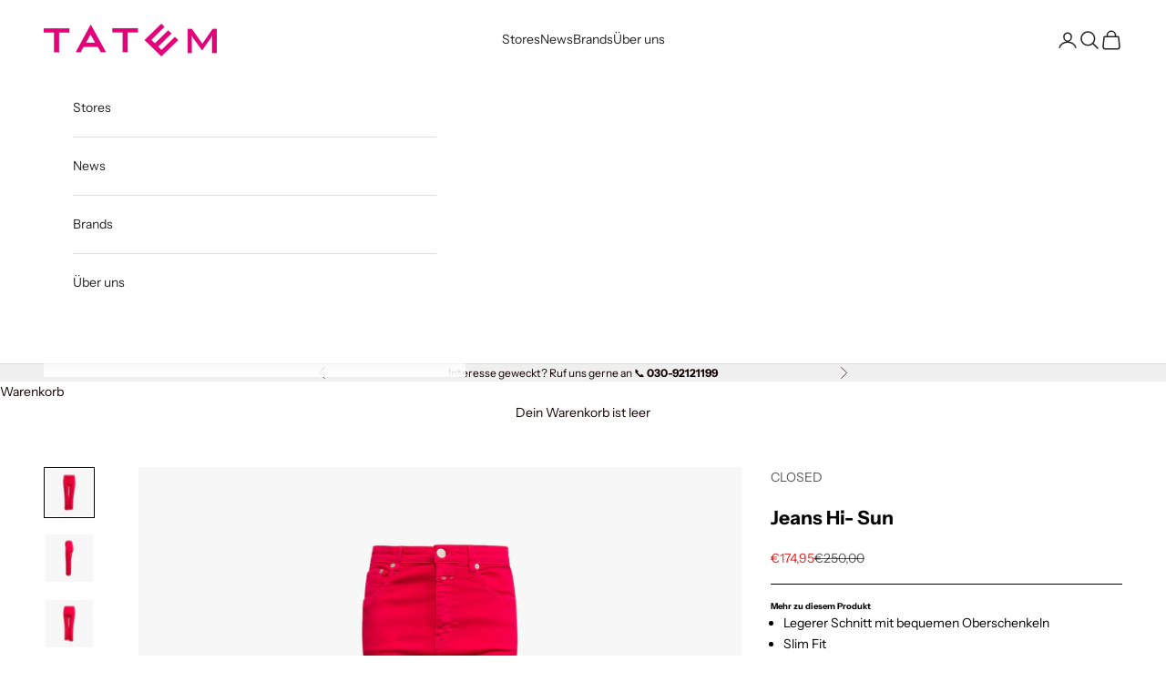

--- FILE ---
content_type: text/html; charset=utf-8
request_url: https://www.tatem.de/products/closed-jeans-hi-sun-hi-sun-91606?variant=43713158119691
body_size: 24362
content:
<!doctype html>

<html class="no-js" lang="de" dir="ltr">
  <head>
    <meta charset="utf-8">
    <meta name="viewport" content="width=device-width, initial-scale=1.0, height=device-height, minimum-scale=1.0, maximum-scale=5.0">

    <title>Jeans Hi- Sun</title><meta name="description" content="Mehr zu diesem Produkt Legerer Schnitt mit bequemen Oberschenkeln Slim Fit Mid Waist Gerades Bein, leicht ausgestellt 5 Pocket-Stil Knöpfe zum schließen Pflege: 30°C"><link rel="canonical" href="https://www.tatem.de/products/closed-jeans-hi-sun-hi-sun-91606"><link rel="preconnect" href="https://fonts.shopifycdn.com" crossorigin><link rel="preload" href="//www.tatem.de/cdn/fonts/instrument_sans/instrumentsans_n4.db86542ae5e1596dbdb28c279ae6c2086c4c5bfa.woff2" as="font" type="font/woff2" crossorigin><link rel="preload" href="//www.tatem.de/cdn/fonts/instrument_sans/instrumentsans_n4.db86542ae5e1596dbdb28c279ae6c2086c4c5bfa.woff2" as="font" type="font/woff2" crossorigin><script async crossorigin fetchpriority="high" src="/cdn/shopifycloud/importmap-polyfill/es-modules-shim.2.4.0.js"></script>
<script src="https://ajax.googleapis.com/ajax/libs/jquery/3.7.1/jquery.min.js"></script><meta property="og:type" content="product">
  <meta property="og:title" content="Jeans Hi- Sun">
  <meta property="product:price:amount" content="174,95">
  <meta property="product:price:currency" content="EUR"><meta property="og:image" content="http://www.tatem.de/cdn/shop/products/closed-HiSun-JeansHiSun-raspberry-1.jpg?v=1669880467&width=2048">
  <meta property="og:image:secure_url" content="https://www.tatem.de/cdn/shop/products/closed-HiSun-JeansHiSun-raspberry-1.jpg?v=1669880467&width=2048">
  <meta property="og:image:width" content="2048">
  <meta property="og:image:height" content="2048"><meta property="og:description" content="Mehr zu diesem Produkt Legerer Schnitt mit bequemen Oberschenkeln Slim Fit Mid Waist Gerades Bein, leicht ausgestellt 5 Pocket-Stil Knöpfe zum schließen Pflege: 30°C"><meta property="og:url" content="https://www.tatem.de/products/closed-jeans-hi-sun-hi-sun-91606">
<meta property="og:site_name" content="TATEM"><meta name="twitter:card" content="summary"><meta name="twitter:title" content="Jeans Hi- Sun">
  <meta name="twitter:description" content="Mehr zu diesem Produkt

Legerer Schnitt mit bequemen Oberschenkeln
Slim Fit
Mid Waist
Gerades Bein, leicht ausgestellt
5 Pocket-Stil
Knöpfe zum schließen

Pflege: 30°C
"><meta name="twitter:image" content="https://www.tatem.de/cdn/shop/products/closed-HiSun-JeansHiSun-raspberry-1.jpg?crop=center&height=1200&v=1669880467&width=1200">
  <meta name="twitter:image:alt" content="Jeans Hi- Sun | himbeer">
  <script type="application/ld+json">
  {
    "@context": "https://schema.org",
    "@type": "Product",
    "productID": 8034660712715,
    "offers": [{
          "@type": "Offer",
          "name": "gras \/ 25",
          "availability":"https://schema.org/OutOfStock",
          "price": 174.95,
          "priceCurrency": "EUR",
          "priceValidUntil": "2025-12-19","sku": "32535001","hasMerchantReturnPolicy": {
              "merchantReturnLink": "https:\/\/www.tatem.de\/policies\/refund-policy"
            },"shippingDetails": {
              "shippingSettingsLink": "https:\/\/www.tatem.de\/policies\/shipping-policy"
            },"url": "https://www.tatem.de/products/closed-jeans-hi-sun-hi-sun-91606?variant=43732908081419"
        },
{
          "@type": "Offer",
          "name": "gras \/ 26",
          "availability":"https://schema.org/OutOfStock",
          "price": 174.95,
          "priceCurrency": "EUR",
          "priceValidUntil": "2025-12-19","sku": "32535002","hasMerchantReturnPolicy": {
              "merchantReturnLink": "https:\/\/www.tatem.de\/policies\/refund-policy"
            },"shippingDetails": {
              "shippingSettingsLink": "https:\/\/www.tatem.de\/policies\/shipping-policy"
            },"url": "https://www.tatem.de/products/closed-jeans-hi-sun-hi-sun-91606?variant=43732908114187"
        },
{
          "@type": "Offer",
          "name": "gras \/ 27",
          "availability":"https://schema.org/OutOfStock",
          "price": 174.95,
          "priceCurrency": "EUR",
          "priceValidUntil": "2025-12-19","sku": "32535003","hasMerchantReturnPolicy": {
              "merchantReturnLink": "https:\/\/www.tatem.de\/policies\/refund-policy"
            },"shippingDetails": {
              "shippingSettingsLink": "https:\/\/www.tatem.de\/policies\/shipping-policy"
            },"url": "https://www.tatem.de/products/closed-jeans-hi-sun-hi-sun-91606?variant=43732908409099"
        },
{
          "@type": "Offer",
          "name": "gras \/ 28",
          "availability":"https://schema.org/OutOfStock",
          "price": 174.95,
          "priceCurrency": "EUR",
          "priceValidUntil": "2025-12-19","sku": "32535004","hasMerchantReturnPolicy": {
              "merchantReturnLink": "https:\/\/www.tatem.de\/policies\/refund-policy"
            },"shippingDetails": {
              "shippingSettingsLink": "https:\/\/www.tatem.de\/policies\/shipping-policy"
            },"url": "https://www.tatem.de/products/closed-jeans-hi-sun-hi-sun-91606?variant=43732908441867"
        },
{
          "@type": "Offer",
          "name": "gras \/ 29",
          "availability":"https://schema.org/OutOfStock",
          "price": 174.95,
          "priceCurrency": "EUR",
          "priceValidUntil": "2025-12-19","sku": "32535005","hasMerchantReturnPolicy": {
              "merchantReturnLink": "https:\/\/www.tatem.de\/policies\/refund-policy"
            },"shippingDetails": {
              "shippingSettingsLink": "https:\/\/www.tatem.de\/policies\/shipping-policy"
            },"url": "https://www.tatem.de/products/closed-jeans-hi-sun-hi-sun-91606?variant=43732908900619"
        },
{
          "@type": "Offer",
          "name": "gras \/ 30",
          "availability":"https://schema.org/OutOfStock",
          "price": 174.95,
          "priceCurrency": "EUR",
          "priceValidUntil": "2025-12-19","sku": "32535006","hasMerchantReturnPolicy": {
              "merchantReturnLink": "https:\/\/www.tatem.de\/policies\/refund-policy"
            },"shippingDetails": {
              "shippingSettingsLink": "https:\/\/www.tatem.de\/policies\/shipping-policy"
            },"url": "https://www.tatem.de/products/closed-jeans-hi-sun-hi-sun-91606?variant=43732909424907"
        },
{
          "@type": "Offer",
          "name": "gras \/ 31",
          "availability":"https://schema.org/OutOfStock",
          "price": 174.95,
          "priceCurrency": "EUR",
          "priceValidUntil": "2025-12-19","sku": "32535007","hasMerchantReturnPolicy": {
              "merchantReturnLink": "https:\/\/www.tatem.de\/policies\/refund-policy"
            },"shippingDetails": {
              "shippingSettingsLink": "https:\/\/www.tatem.de\/policies\/shipping-policy"
            },"url": "https://www.tatem.de/products/closed-jeans-hi-sun-hi-sun-91606?variant=43732909457675"
        },
{
          "@type": "Offer",
          "name": "gras \/ 32",
          "availability":"https://schema.org/OutOfStock",
          "price": 174.95,
          "priceCurrency": "EUR",
          "priceValidUntil": "2025-12-19","sku": "32535008","hasMerchantReturnPolicy": {
              "merchantReturnLink": "https:\/\/www.tatem.de\/policies\/refund-policy"
            },"shippingDetails": {
              "shippingSettingsLink": "https:\/\/www.tatem.de\/policies\/shipping-policy"
            },"url": "https://www.tatem.de/products/closed-jeans-hi-sun-hi-sun-91606?variant=43732909654283"
        },
{
          "@type": "Offer",
          "name": "gras \/ 33",
          "availability":"https://schema.org/OutOfStock",
          "price": 174.95,
          "priceCurrency": "EUR",
          "priceValidUntil": "2025-12-19","sku": "32535009","hasMerchantReturnPolicy": {
              "merchantReturnLink": "https:\/\/www.tatem.de\/policies\/refund-policy"
            },"shippingDetails": {
              "shippingSettingsLink": "https:\/\/www.tatem.de\/policies\/shipping-policy"
            },"url": "https://www.tatem.de/products/closed-jeans-hi-sun-hi-sun-91606?variant=43732909850891"
        },
{
          "@type": "Offer",
          "name": "gras \/ 34",
          "availability":"https://schema.org/OutOfStock",
          "price": 174.95,
          "priceCurrency": "EUR",
          "priceValidUntil": "2025-12-19","sku": "32535010","hasMerchantReturnPolicy": {
              "merchantReturnLink": "https:\/\/www.tatem.de\/policies\/refund-policy"
            },"shippingDetails": {
              "shippingSettingsLink": "https:\/\/www.tatem.de\/policies\/shipping-policy"
            },"url": "https://www.tatem.de/products/closed-jeans-hi-sun-hi-sun-91606?variant=44508991029515"
        },
{
          "@type": "Offer",
          "name": "gras \/ 35",
          "availability":"https://schema.org/OutOfStock",
          "price": 174.95,
          "priceCurrency": "EUR",
          "priceValidUntil": "2025-12-19","sku": "32535011","hasMerchantReturnPolicy": {
              "merchantReturnLink": "https:\/\/www.tatem.de\/policies\/refund-policy"
            },"shippingDetails": {
              "shippingSettingsLink": "https:\/\/www.tatem.de\/policies\/shipping-policy"
            },"url": "https://www.tatem.de/products/closed-jeans-hi-sun-hi-sun-91606?variant=44508991062283"
        },
{
          "@type": "Offer",
          "name": "gras \/ 36",
          "availability":"https://schema.org/OutOfStock",
          "price": 174.95,
          "priceCurrency": "EUR",
          "priceValidUntil": "2025-12-19","sku": "32535012","hasMerchantReturnPolicy": {
              "merchantReturnLink": "https:\/\/www.tatem.de\/policies\/refund-policy"
            },"shippingDetails": {
              "shippingSettingsLink": "https:\/\/www.tatem.de\/policies\/shipping-policy"
            },"url": "https://www.tatem.de/products/closed-jeans-hi-sun-hi-sun-91606?variant=44508991127819"
        },
{
          "@type": "Offer",
          "name": "himbeer \/ 25",
          "availability":"https://schema.org/OutOfStock",
          "price": 174.95,
          "priceCurrency": "EUR",
          "priceValidUntil": "2025-12-19","sku": "32535101","hasMerchantReturnPolicy": {
              "merchantReturnLink": "https:\/\/www.tatem.de\/policies\/refund-policy"
            },"shippingDetails": {
              "shippingSettingsLink": "https:\/\/www.tatem.de\/policies\/shipping-policy"
            },"url": "https://www.tatem.de/products/closed-jeans-hi-sun-hi-sun-91606?variant=43713158086923"
        },
{
          "@type": "Offer",
          "name": "himbeer \/ 26",
          "availability":"https://schema.org/OutOfStock",
          "price": 174.95,
          "priceCurrency": "EUR",
          "priceValidUntil": "2025-12-19","sku": "32535102","hasMerchantReturnPolicy": {
              "merchantReturnLink": "https:\/\/www.tatem.de\/policies\/refund-policy"
            },"shippingDetails": {
              "shippingSettingsLink": "https:\/\/www.tatem.de\/policies\/shipping-policy"
            },"url": "https://www.tatem.de/products/closed-jeans-hi-sun-hi-sun-91606?variant=43713158119691"
        },
{
          "@type": "Offer",
          "name": "himbeer \/ 27",
          "availability":"https://schema.org/OutOfStock",
          "price": 174.95,
          "priceCurrency": "EUR",
          "priceValidUntil": "2025-12-19","sku": "32535103","hasMerchantReturnPolicy": {
              "merchantReturnLink": "https:\/\/www.tatem.de\/policies\/refund-policy"
            },"shippingDetails": {
              "shippingSettingsLink": "https:\/\/www.tatem.de\/policies\/shipping-policy"
            },"url": "https://www.tatem.de/products/closed-jeans-hi-sun-hi-sun-91606?variant=43713158152459"
        },
{
          "@type": "Offer",
          "name": "himbeer \/ 28",
          "availability":"https://schema.org/OutOfStock",
          "price": 250.0,
          "priceCurrency": "EUR",
          "priceValidUntil": "2025-12-19","sku": "32535104","hasMerchantReturnPolicy": {
              "merchantReturnLink": "https:\/\/www.tatem.de\/policies\/refund-policy"
            },"shippingDetails": {
              "shippingSettingsLink": "https:\/\/www.tatem.de\/policies\/shipping-policy"
            },"url": "https://www.tatem.de/products/closed-jeans-hi-sun-hi-sun-91606?variant=43713158185227"
        },
{
          "@type": "Offer",
          "name": "himbeer \/ 29",
          "availability":"https://schema.org/OutOfStock",
          "price": 174.95,
          "priceCurrency": "EUR",
          "priceValidUntil": "2025-12-19","sku": "32535105","hasMerchantReturnPolicy": {
              "merchantReturnLink": "https:\/\/www.tatem.de\/policies\/refund-policy"
            },"shippingDetails": {
              "shippingSettingsLink": "https:\/\/www.tatem.de\/policies\/shipping-policy"
            },"url": "https://www.tatem.de/products/closed-jeans-hi-sun-hi-sun-91606?variant=43713158217995"
        },
{
          "@type": "Offer",
          "name": "himbeer \/ 30",
          "availability":"https://schema.org/OutOfStock",
          "price": 250.0,
          "priceCurrency": "EUR",
          "priceValidUntil": "2025-12-19","sku": "32535106","hasMerchantReturnPolicy": {
              "merchantReturnLink": "https:\/\/www.tatem.de\/policies\/refund-policy"
            },"shippingDetails": {
              "shippingSettingsLink": "https:\/\/www.tatem.de\/policies\/shipping-policy"
            },"url": "https://www.tatem.de/products/closed-jeans-hi-sun-hi-sun-91606?variant=43713158250763"
        },
{
          "@type": "Offer",
          "name": "himbeer \/ 31",
          "availability":"https://schema.org/OutOfStock",
          "price": 174.95,
          "priceCurrency": "EUR",
          "priceValidUntil": "2025-12-19","sku": "32535107","hasMerchantReturnPolicy": {
              "merchantReturnLink": "https:\/\/www.tatem.de\/policies\/refund-policy"
            },"shippingDetails": {
              "shippingSettingsLink": "https:\/\/www.tatem.de\/policies\/shipping-policy"
            },"url": "https://www.tatem.de/products/closed-jeans-hi-sun-hi-sun-91606?variant=43713158283531"
        },
{
          "@type": "Offer",
          "name": "himbeer \/ 32",
          "availability":"https://schema.org/OutOfStock",
          "price": 174.95,
          "priceCurrency": "EUR",
          "priceValidUntil": "2025-12-19","sku": "32535108","hasMerchantReturnPolicy": {
              "merchantReturnLink": "https:\/\/www.tatem.de\/policies\/refund-policy"
            },"shippingDetails": {
              "shippingSettingsLink": "https:\/\/www.tatem.de\/policies\/shipping-policy"
            },"url": "https://www.tatem.de/products/closed-jeans-hi-sun-hi-sun-91606?variant=43713158316299"
        },
{
          "@type": "Offer",
          "name": "himbeer \/ 33",
          "availability":"https://schema.org/OutOfStock",
          "price": 174.95,
          "priceCurrency": "EUR",
          "priceValidUntil": "2025-12-19","sku": "32535109","hasMerchantReturnPolicy": {
              "merchantReturnLink": "https:\/\/www.tatem.de\/policies\/refund-policy"
            },"shippingDetails": {
              "shippingSettingsLink": "https:\/\/www.tatem.de\/policies\/shipping-policy"
            },"url": "https://www.tatem.de/products/closed-jeans-hi-sun-hi-sun-91606?variant=43713158349067"
        },
{
          "@type": "Offer",
          "name": "himbeer \/ 34",
          "availability":"https://schema.org/OutOfStock",
          "price": 174.95,
          "priceCurrency": "EUR",
          "priceValidUntil": "2025-12-19","sku": "32535110","hasMerchantReturnPolicy": {
              "merchantReturnLink": "https:\/\/www.tatem.de\/policies\/refund-policy"
            },"shippingDetails": {
              "shippingSettingsLink": "https:\/\/www.tatem.de\/policies\/shipping-policy"
            },"url": "https://www.tatem.de/products/closed-jeans-hi-sun-hi-sun-91606?variant=44508991193355"
        },
{
          "@type": "Offer",
          "name": "himbeer \/ 35",
          "availability":"https://schema.org/OutOfStock",
          "price": 174.95,
          "priceCurrency": "EUR",
          "priceValidUntil": "2025-12-19","sku": "32535111","hasMerchantReturnPolicy": {
              "merchantReturnLink": "https:\/\/www.tatem.de\/policies\/refund-policy"
            },"shippingDetails": {
              "shippingSettingsLink": "https:\/\/www.tatem.de\/policies\/shipping-policy"
            },"url": "https://www.tatem.de/products/closed-jeans-hi-sun-hi-sun-91606?variant=44508991291659"
        },
{
          "@type": "Offer",
          "name": "himbeer \/ 36",
          "availability":"https://schema.org/OutOfStock",
          "price": 174.95,
          "priceCurrency": "EUR",
          "priceValidUntil": "2025-12-19","sku": "32535112","hasMerchantReturnPolicy": {
              "merchantReturnLink": "https:\/\/www.tatem.de\/policies\/refund-policy"
            },"shippingDetails": {
              "shippingSettingsLink": "https:\/\/www.tatem.de\/policies\/shipping-policy"
            },"url": "https://www.tatem.de/products/closed-jeans-hi-sun-hi-sun-91606?variant=44508991422731"
        }
],"brand": {
      "@type": "Brand",
      "name": "CLOSED"
    },
    "name": "Jeans Hi- Sun",
    "description": "Mehr zu diesem Produkt\n\nLegerer Schnitt mit bequemen Oberschenkeln\nSlim Fit\nMid Waist\nGerades Bein, leicht ausgestellt\n5 Pocket-Stil\nKnöpfe zum schließen\n\nPflege: 30°C\n",
    "category": "Jeans",
    "url": "https://www.tatem.de/products/closed-jeans-hi-sun-hi-sun-91606",
    "sku": "32535102","weight": {
      "@type": "QuantitativeValue",
      "unitCode": "kg",
      "value": 0.0
      },"image": {
      "@type": "ImageObject",
      "url": "https://www.tatem.de/cdn/shop/products/closed-HiSun-JeansHiSun-raspberry-1.jpg?v=1669880467&width=1024",
      "image": "https://www.tatem.de/cdn/shop/products/closed-HiSun-JeansHiSun-raspberry-1.jpg?v=1669880467&width=1024",
      "name": "Jeans Hi- Sun | himbeer",
      "width": "1024",
      "height": "1024"
    }
  }
  </script>



  <script type="application/ld+json">
  {
    "@context": "https://schema.org",
    "@type": "BreadcrumbList",
  "itemListElement": [{
      "@type": "ListItem",
      "position": 1,
      "name": "Home",
      "item": "https://www.tatem.de"
    },{
          "@type": "ListItem",
          "position": 2,
          "name": "Jeans Hi- Sun",
          "item": "https://www.tatem.de/products/closed-jeans-hi-sun-hi-sun-91606"
        }]
  }
  </script>

<style>/* Typography (heading) */
  @font-face {
  font-family: "Instrument Sans";
  font-weight: 400;
  font-style: normal;
  font-display: fallback;
  src: url("//www.tatem.de/cdn/fonts/instrument_sans/instrumentsans_n4.db86542ae5e1596dbdb28c279ae6c2086c4c5bfa.woff2") format("woff2"),
       url("//www.tatem.de/cdn/fonts/instrument_sans/instrumentsans_n4.510f1b081e58d08c30978f465518799851ef6d8b.woff") format("woff");
}

@font-face {
  font-family: "Instrument Sans";
  font-weight: 400;
  font-style: italic;
  font-display: fallback;
  src: url("//www.tatem.de/cdn/fonts/instrument_sans/instrumentsans_i4.028d3c3cd8d085648c808ceb20cd2fd1eb3560e5.woff2") format("woff2"),
       url("//www.tatem.de/cdn/fonts/instrument_sans/instrumentsans_i4.7e90d82df8dee29a99237cd19cc529d2206706a2.woff") format("woff");
}

/* Typography (body) */
  @font-face {
  font-family: "Instrument Sans";
  font-weight: 400;
  font-style: normal;
  font-display: fallback;
  src: url("//www.tatem.de/cdn/fonts/instrument_sans/instrumentsans_n4.db86542ae5e1596dbdb28c279ae6c2086c4c5bfa.woff2") format("woff2"),
       url("//www.tatem.de/cdn/fonts/instrument_sans/instrumentsans_n4.510f1b081e58d08c30978f465518799851ef6d8b.woff") format("woff");
}

@font-face {
  font-family: "Instrument Sans";
  font-weight: 400;
  font-style: italic;
  font-display: fallback;
  src: url("//www.tatem.de/cdn/fonts/instrument_sans/instrumentsans_i4.028d3c3cd8d085648c808ceb20cd2fd1eb3560e5.woff2") format("woff2"),
       url("//www.tatem.de/cdn/fonts/instrument_sans/instrumentsans_i4.7e90d82df8dee29a99237cd19cc529d2206706a2.woff") format("woff");
}

@font-face {
  font-family: "Instrument Sans";
  font-weight: 700;
  font-style: normal;
  font-display: fallback;
  src: url("//www.tatem.de/cdn/fonts/instrument_sans/instrumentsans_n7.e4ad9032e203f9a0977786c356573ced65a7419a.woff2") format("woff2"),
       url("//www.tatem.de/cdn/fonts/instrument_sans/instrumentsans_n7.b9e40f166fb7639074ba34738101a9d2990bb41a.woff") format("woff");
}

@font-face {
  font-family: "Instrument Sans";
  font-weight: 700;
  font-style: italic;
  font-display: fallback;
  src: url("//www.tatem.de/cdn/fonts/instrument_sans/instrumentsans_i7.d6063bb5d8f9cbf96eace9e8801697c54f363c6a.woff2") format("woff2"),
       url("//www.tatem.de/cdn/fonts/instrument_sans/instrumentsans_i7.ce33afe63f8198a3ac4261b826b560103542cd36.woff") format("woff");
}

:root {
    /* Container */
    --container-max-width: 100%;
    --container-xxs-max-width: 27.5rem; /* 440px */
    --container-xs-max-width: 42.5rem; /* 680px */
    --container-sm-max-width: 61.25rem; /* 980px */
    --container-md-max-width: 71.875rem; /* 1150px */
    --container-lg-max-width: 78.75rem; /* 1260px */
    --container-xl-max-width: 85rem; /* 1360px */
    --container-gutter: 1.25rem;

    --section-vertical-spacing: 2.5rem;
    --section-vertical-spacing-tight:2.5rem;

    --section-stack-gap:2.25rem;
    --section-stack-gap-tight:2.25rem;

    /* Form settings */
    --form-gap: 1.25rem; /* Gap between fieldset and submit button */
    --fieldset-gap: 1rem; /* Gap between each form input within a fieldset */
    --form-control-gap: 0.625rem; /* Gap between input and label (ignored for floating label) */
    --checkbox-control-gap: 0.75rem; /* Horizontal gap between checkbox and its associated label */
    --input-padding-block: 0.65rem; /* Vertical padding for input, textarea and native select */
    --input-padding-inline: 0.8rem; /* Horizontal padding for input, textarea and native select */
    --checkbox-size: 0.875rem; /* Size (width and height) for checkbox */

    /* Other sizes */
    --sticky-area-height: calc(var(--announcement-bar-is-sticky, 0) * var(--announcement-bar-height, 0px) + var(--header-is-sticky, 0) * var(--header-height, 0px));

    /* RTL support */
    --transform-logical-flip: 1;
    --transform-origin-start: left;
    --transform-origin-end: right;

    /**
     * ---------------------------------------------------------------------
     * TYPOGRAPHY
     * ---------------------------------------------------------------------
     */

    /* Font properties */
    --heading-font-family: "Instrument Sans", sans-serif;
    --heading-font-weight: 400;
    --heading-font-style: normal;
    --heading-text-transform: uppercase;
    --heading-letter-spacing: 0.18em;
    --text-font-family: "Instrument Sans", sans-serif;
    --text-font-weight: 400;
    --text-font-style: normal;
    --text-letter-spacing: 0.0em;
    --button-font: var(--text-font-style) var(--text-font-weight) var(--text-sm) / 1.65 var(--text-font-family);
    --button-text-transform: uppercase;
    --button-letter-spacing: 0.18em;

    /* Font sizes */--text-heading-size-factor: 1.2;
    --text-h1: max(0.6875rem, clamp(1.375rem, 1.146341463414634rem + 0.975609756097561vw, 2rem) * var(--text-heading-size-factor));
    --text-h2: max(0.6875rem, clamp(1.25rem, 1.0670731707317074rem + 0.7804878048780488vw, 1.75rem) * var(--text-heading-size-factor));
    --text-h3: max(0.6875rem, clamp(1.125rem, 1.0335365853658536rem + 0.3902439024390244vw, 1.375rem) * var(--text-heading-size-factor));
    --text-h4: max(0.6875rem, clamp(1rem, 0.9542682926829268rem + 0.1951219512195122vw, 1.125rem) * var(--text-heading-size-factor));
    --text-h5: calc(0.875rem * var(--text-heading-size-factor));
    --text-h6: calc(0.75rem * var(--text-heading-size-factor));

    --text-xs: 0.75rem;
    --text-sm: 0.8125rem;
    --text-base: 0.875rem;
    --text-lg: 1.0rem;
    --text-xl: 1.125rem;

    /* Rounded variables (used for border radius) */
    --rounded-full: 9999px;
    --button-border-radius: 3.75rem;
    --input-border-radius: 3.75rem;

    /* Box shadow */
    --shadow-sm: 0 2px 8px rgb(0 0 0 / 0.05);
    --shadow: 0 5px 15px rgb(0 0 0 / 0.05);
    --shadow-md: 0 5px 30px rgb(0 0 0 / 0.05);
    --shadow-block: px px px rgb(var(--text-primary) / 0.0);

    /**
     * ---------------------------------------------------------------------
     * OTHER
     * ---------------------------------------------------------------------
     */

    --checkmark-svg-url: url(//www.tatem.de/cdn/shop/t/73/assets/checkmark.svg?v=77552481021870063511738925992);
    --cursor-zoom-in-svg-url: url(//www.tatem.de/cdn/shop/t/73/assets/cursor-zoom-in.svg?v=91492747592715796321740559082);
  }

  [dir="rtl"]:root {
    /* RTL support */
    --transform-logical-flip: -1;
    --transform-origin-start: right;
    --transform-origin-end: left;
  }

  @media screen and (min-width: 700px) {
    :root {
      /* Typography (font size) */
      --text-xs: 0.75rem;
      --text-sm: 0.8125rem;
      --text-base: 0.875rem;
      --text-lg: 1.0rem;
      --text-xl: 1.25rem;

      /* Spacing settings */
      --container-gutter: 2rem;
    }
  }

  @media screen and (min-width: 1000px) {
    :root {
      /* Spacing settings */
      --container-gutter: 3rem;

      --section-vertical-spacing: 4rem;
      --section-vertical-spacing-tight: 4rem;

      --section-stack-gap:3rem;
      --section-stack-gap-tight:3rem;
    }
  }:root {/* Overlay used for modal */
    --page-overlay: 0 0 0 / 0.4;

    /* We use the first scheme background as default */
    --page-background: ;

    /* Product colors */
    --on-sale-text: 227 44 43;
    --on-sale-badge-background: 227 44 43;
    --on-sale-badge-text: 255 255 255;
    --sold-out-badge-background: 239 239 239;
    --sold-out-badge-text: 0 0 0 / 0.65;
    --custom-badge-background: 28 28 28;
    --custom-badge-text: 255 255 255;
    --star-color: 28 28 28;

    /* Status colors */
    --success-background: 212 227 203;
    --success-text: 48 122 7;
    --warning-background: 253 241 224;
    --warning-text: 237 138 0;
    --error-background: 243 204 204;
    --error-text: 203 43 43;
  }.color-scheme--scheme-1 {
      /* Color settings */--accent: 255 196 223;
      --text-color: 0 0 0;
      --background: 0 0 0 / 0.0;
      --background-without-opacity: 0 0 0;
      --background-gradient: ;--border-color: 0 0 0;/* Button colors */
      --button-background: 255 196 223;
      --button-text-color: 10 9 9;

      /* Circled buttons */
      --circle-button-background: 0 0 0;
      --circle-button-text-color: 255 255 255;
    }.shopify-section:has(.section-spacing.color-scheme--bg-3671eee015764974ee0aef1536023e0f) + .shopify-section:has(.section-spacing.color-scheme--bg-3671eee015764974ee0aef1536023e0f:not(.bordered-section)) .section-spacing {
      padding-block-start: 0;
    }.color-scheme--scheme-2 {
      /* Color settings */--accent: 0 0 0;
      --text-color: 35 34 34;
      --background: 255 255 255 / 1.0;
      --background-without-opacity: 255 255 255;
      --background-gradient: ;--border-color: 222 222 222;/* Button colors */
      --button-background: 0 0 0;
      --button-text-color: 0 0 0;

      /* Circled buttons */
      --circle-button-background: 255 255 255;
      --circle-button-text-color: 255 255 255;
    }.shopify-section:has(.section-spacing.color-scheme--bg-54922f2e920ba8346f6dc0fba343d673) + .shopify-section:has(.section-spacing.color-scheme--bg-54922f2e920ba8346f6dc0fba343d673:not(.bordered-section)) .section-spacing {
      padding-block-start: 0;
    }.color-scheme--scheme-3 {
      /* Color settings */--accent: 253 133 89;
      --text-color: 253 133 89;
      --background: 0 0 0 / 0.0;
      --background-without-opacity: 0 0 0;
      --background-gradient: ;--border-color: 253 133 89;/* Button colors */
      --button-background: 253 133 89;
      --button-text-color: 28 28 28;

      /* Circled buttons */
      --circle-button-background: 255 255 255;
      --circle-button-text-color: 28 28 28;
    }.shopify-section:has(.section-spacing.color-scheme--bg-3671eee015764974ee0aef1536023e0f) + .shopify-section:has(.section-spacing.color-scheme--bg-3671eee015764974ee0aef1536023e0f:not(.bordered-section)) .section-spacing {
      padding-block-start: 0;
    }.color-scheme--scheme-4 {
      /* Color settings */--accent: 182 71 23;
      --text-color: 182 71 23;
      --background: 0 0 0 / 0.0;
      --background-without-opacity: 0 0 0;
      --background-gradient: ;--border-color: 182 71 23;/* Button colors */
      --button-background: 182 71 23;
      --button-text-color: 255 255 255;

      /* Circled buttons */
      --circle-button-background: 254 235 235;
      --circle-button-text-color: 255 255 255;
    }.shopify-section:has(.section-spacing.color-scheme--bg-3671eee015764974ee0aef1536023e0f) + .shopify-section:has(.section-spacing.color-scheme--bg-3671eee015764974ee0aef1536023e0f:not(.bordered-section)) .section-spacing {
      padding-block-start: 0;
    }.color-scheme--scheme-f142dc91-d213-4589-af51-9cbc9c308b06 {
      /* Color settings */--accent: 10 9 9;
      --text-color: 0 0 0;
      --background: 235 235 235 / 1.0;
      --background-without-opacity: 235 235 235;
      --background-gradient: ;--border-color: 200 200 200;/* Button colors */
      --button-background: 10 9 9;
      --button-text-color: 253 253 253;

      /* Circled buttons */
      --circle-button-background: 255 255 255;
      --circle-button-text-color: 0 0 0;
    }.shopify-section:has(.section-spacing.color-scheme--bg-d3fd4d6c474032e9f9945f4914afd2b4) + .shopify-section:has(.section-spacing.color-scheme--bg-d3fd4d6c474032e9f9945f4914afd2b4:not(.bordered-section)) .section-spacing {
      padding-block-start: 0;
    }.color-scheme--scheme-bc8b537b-e4a1-422e-ab34-ec4e516df65b {
      /* Color settings */--accent: 28 28 28;
      --text-color: 118 76 76;
      --background: 252 236 236 / 1.0;
      --background-without-opacity: 252 236 236;
      --background-gradient: ;--border-color: 232 212 212;/* Button colors */
      --button-background: 28 28 28;
      --button-text-color: 255 255 255;

      /* Circled buttons */
      --circle-button-background: 255 255 255;
      --circle-button-text-color: 28 28 28;
    }.shopify-section:has(.section-spacing.color-scheme--bg-b97f3949ced42ba6640ee8e5202c11f7) + .shopify-section:has(.section-spacing.color-scheme--bg-b97f3949ced42ba6640ee8e5202c11f7:not(.bordered-section)) .section-spacing {
      padding-block-start: 0;
    }.color-scheme--scheme-18da6a1c-7887-48d3-ba87-3fefa2406ce5 {
      /* Color settings */--accent: 104 192 227;
      --text-color: 104 192 227;
      --background: 0 0 0 / 0.0;
      --background-without-opacity: 0 0 0;
      --background-gradient: ;--border-color: 104 192 227;/* Button colors */
      --button-background: 104 192 227;
      --button-text-color: 255 255 255;

      /* Circled buttons */
      --circle-button-background: 253 81 151;
      --circle-button-text-color: 254 247 247;
    }.shopify-section:has(.section-spacing.color-scheme--bg-3671eee015764974ee0aef1536023e0f) + .shopify-section:has(.section-spacing.color-scheme--bg-3671eee015764974ee0aef1536023e0f:not(.bordered-section)) .section-spacing {
      padding-block-start: 0;
    }.color-scheme--scheme-0a9357b6-3327-473e-b90c-16b443a9e167 {
      /* Color settings */--accent: 207 184 158;
      --text-color: 28 28 28;
      --background: 255 255 255 / 1.0;
      --background-without-opacity: 255 255 255;
      --background-gradient: ;--border-color: 221 221 221;/* Button colors */
      --button-background: 207 184 158;
      --button-text-color: 255 255 255;

      /* Circled buttons */
      --circle-button-background: 255 255 255;
      --circle-button-text-color: 28 28 28;
    }.shopify-section:has(.section-spacing.color-scheme--bg-54922f2e920ba8346f6dc0fba343d673) + .shopify-section:has(.section-spacing.color-scheme--bg-54922f2e920ba8346f6dc0fba343d673:not(.bordered-section)) .section-spacing {
      padding-block-start: 0;
    }.color-scheme--scheme-97174e66-38fd-477b-9f55-0b05f705ee7f {
      /* Color settings */--accent: 28 28 28;
      --text-color: 18 0 0;
      --background: 239 239 239 / 1.0;
      --background-without-opacity: 239 239 239;
      --background-gradient: ;--border-color: 206 203 203;/* Button colors */
      --button-background: 28 28 28;
      --button-text-color: 255 255 255;

      /* Circled buttons */
      --circle-button-background: 255 255 255;
      --circle-button-text-color: 28 28 28;
    }.shopify-section:has(.section-spacing.color-scheme--bg-609ecfcfee2f667ac6c12366fc6ece56) + .shopify-section:has(.section-spacing.color-scheme--bg-609ecfcfee2f667ac6c12366fc6ece56:not(.bordered-section)) .section-spacing {
      padding-block-start: 0;
    }.color-scheme--scheme-1c0ac84e-a36c-412d-b5f9-3b7637e9f008 {
      /* Color settings */--accent: 254 67 152;
      --text-color: 254 67 152;
      --background: 255 255 255 / 1.0;
      --background-without-opacity: 255 255 255;
      --background-gradient: ;--border-color: 255 227 240;/* Button colors */
      --button-background: 254 67 152;
      --button-text-color: 255 255 255;

      /* Circled buttons */
      --circle-button-background: 255 255 255;
      --circle-button-text-color: 255 255 255;
    }.shopify-section:has(.section-spacing.color-scheme--bg-54922f2e920ba8346f6dc0fba343d673) + .shopify-section:has(.section-spacing.color-scheme--bg-54922f2e920ba8346f6dc0fba343d673:not(.bordered-section)) .section-spacing {
      padding-block-start: 0;
    }.color-scheme--scheme-faf8d874-df08-405d-af2c-0147ed5c7b6e {
      /* Color settings */--accent: 18 0 0;
      --text-color: 18 0 0;
      --background: 255 255 255 / 1.0;
      --background-without-opacity: 255 255 255;
      --background-gradient: ;--border-color: 219 217 217;/* Button colors */
      --button-background: 18 0 0;
      --button-text-color: 255 255 255;

      /* Circled buttons */
      --circle-button-background: 255 255 255;
      --circle-button-text-color: 28 28 28;
    }.shopify-section:has(.section-spacing.color-scheme--bg-54922f2e920ba8346f6dc0fba343d673) + .shopify-section:has(.section-spacing.color-scheme--bg-54922f2e920ba8346f6dc0fba343d673:not(.bordered-section)) .section-spacing {
      padding-block-start: 0;
    }.color-scheme--scheme-552d2910-fe55-4473-952d-1f759a2a3579 {
      /* Color settings */--accent: 252 236 236;
      --text-color: 255 218 218;
      --background: 255 218 218 / 1.0;
      --background-without-opacity: 255 218 218;
      --background-gradient: ;--border-color: 255 218 218;/* Button colors */
      --button-background: 252 236 236;
      --button-text-color: 215 66 11;

      /* Circled buttons */
      --circle-button-background: 255 255 255;
      --circle-button-text-color: 255 25 25;
    }.shopify-section:has(.section-spacing.color-scheme--bg-8671190898ec265e5c996959a12d5145) + .shopify-section:has(.section-spacing.color-scheme--bg-8671190898ec265e5c996959a12d5145:not(.bordered-section)) .section-spacing {
      padding-block-start: 0;
    }.color-scheme--scheme-d51e23f2-511f-4ae9-861b-d797ade2b91a {
      /* Color settings */--accent: 28 28 28;
      --text-color: 28 28 28;
      --background: 239 239 239 / 1.0;
      --background-without-opacity: 239 239 239;
      --background-gradient: ;--border-color: 207 207 207;/* Button colors */
      --button-background: 28 28 28;
      --button-text-color: 255 255 255;

      /* Circled buttons */
      --circle-button-background: 255 255 255;
      --circle-button-text-color: 28 28 28;
    }.shopify-section:has(.section-spacing.color-scheme--bg-609ecfcfee2f667ac6c12366fc6ece56) + .shopify-section:has(.section-spacing.color-scheme--bg-609ecfcfee2f667ac6c12366fc6ece56:not(.bordered-section)) .section-spacing {
      padding-block-start: 0;
    }.color-scheme--scheme-350960a1-3062-4e32-97b4-fab3128e640d {
      /* Color settings */--accent: 255 245 239;
      --text-color: 255 245 239;
      --background: 52 74 68 / 1.0;
      --background-without-opacity: 52 74 68;
      --background-gradient: ;--border-color: 82 100 94;/* Button colors */
      --button-background: 255 245 239;
      --button-text-color: 255 255 255;

      /* Circled buttons */
      --circle-button-background: 255 255 255;
      --circle-button-text-color: 28 28 28;
    }.shopify-section:has(.section-spacing.color-scheme--bg-a9d5eaef504c933cf14a9888df49a60f) + .shopify-section:has(.section-spacing.color-scheme--bg-a9d5eaef504c933cf14a9888df49a60f:not(.bordered-section)) .section-spacing {
      padding-block-start: 0;
    }.color-scheme--scheme-8f744dea-eea2-4f92-afb5-779f98fdcd3b {
      /* Color settings */--accent: 147 210 210;
      --text-color: 147 210 210;
      --background: 239 234 253 / 1.0;
      --background-without-opacity: 239 234 253;
      --background-gradient: ;--border-color: 225 230 247;/* Button colors */
      --button-background: 147 210 210;
      --button-text-color: 255 255 255;

      /* Circled buttons */
      --circle-button-background: 255 255 255;
      --circle-button-text-color: 28 28 28;
    }.shopify-section:has(.section-spacing.color-scheme--bg-f598068a574abb804e2f4a1289c095c5) + .shopify-section:has(.section-spacing.color-scheme--bg-f598068a574abb804e2f4a1289c095c5:not(.bordered-section)) .section-spacing {
      padding-block-start: 0;
    }.color-scheme--scheme-827b6162-ab23-418d-8d62-1a64f93ea37a {
      /* Color settings */--accent: 255 255 255;
      --text-color: 255 255 255;
      --background: 0 0 0 / 0.0;
      --background-without-opacity: 0 0 0;
      --background-gradient: ;--border-color: 255 255 255;/* Button colors */
      --button-background: 255 255 255;
      --button-text-color: 28 28 28;

      /* Circled buttons */
      --circle-button-background: 255 255 255;
      --circle-button-text-color: 28 28 28;
    }.shopify-section:has(.section-spacing.color-scheme--bg-3671eee015764974ee0aef1536023e0f) + .shopify-section:has(.section-spacing.color-scheme--bg-3671eee015764974ee0aef1536023e0f:not(.bordered-section)) .section-spacing {
      padding-block-start: 0;
    }.color-scheme--scheme-5b95835d-3b3d-4012-bdc2-5f27d64bf866 {
      /* Color settings */--accent: 0 0 0;
      --text-color: 0 0 0;
      --background: 255 234 226 / 1.0;
      --background-without-opacity: 255 234 226;
      --background-gradient: ;--border-color: 217 199 192;/* Button colors */
      --button-background: 0 0 0;
      --button-text-color: 252 231 231;

      /* Circled buttons */
      --circle-button-background: 0 0 0;
      --circle-button-text-color: 0 0 0;
    }.shopify-section:has(.section-spacing.color-scheme--bg-10c1dbaa1901422708d0868a4874b908) + .shopify-section:has(.section-spacing.color-scheme--bg-10c1dbaa1901422708d0868a4874b908:not(.bordered-section)) .section-spacing {
      padding-block-start: 0;
    }.color-scheme--scheme-b47609fc-658d-45e4-a3d0-da3dd8a2a2e3 {
      /* Color settings */--accent: 75 29 8;
      --text-color: 75 29 8;
      --background: 0 0 0 / 0.0;
      --background-without-opacity: 0 0 0;
      --background-gradient: ;--border-color: 75 29 8;/* Button colors */
      --button-background: 75 29 8;
      --button-text-color: 255 255 255;

      /* Circled buttons */
      --circle-button-background: 255 255 255;
      --circle-button-text-color: 28 28 28;
    }.shopify-section:has(.section-spacing.color-scheme--bg-3671eee015764974ee0aef1536023e0f) + .shopify-section:has(.section-spacing.color-scheme--bg-3671eee015764974ee0aef1536023e0f:not(.bordered-section)) .section-spacing {
      padding-block-start: 0;
    }.color-scheme--scheme-4228e46f-6f1a-4c16-9351-3335a139253e {
      /* Color settings */--accent: 0 0 255;
      --text-color: 30 0 255;
      --background: 0 0 255 / 1.0;
      --background-without-opacity: 0 0 255;
      --background-gradient: ;--border-color: 5 0 255;/* Button colors */
      --button-background: 0 0 255;
      --button-text-color: 0 0 255;

      /* Circled buttons */
      --circle-button-background: 0 0 255;
      --circle-button-text-color: 28 28 28;
    }.shopify-section:has(.section-spacing.color-scheme--bg-7515b6c7081af86552f8ed478ef87bc5) + .shopify-section:has(.section-spacing.color-scheme--bg-7515b6c7081af86552f8ed478ef87bc5:not(.bordered-section)) .section-spacing {
      padding-block-start: 0;
    }.color-scheme--scheme-c9eaa7ba-8cf7-49ce-8060-c4f8454f98ac {
      /* Color settings */--accent: 86 57 30;
      --text-color: 86 57 30;
      --background: 190 189 188 / 1.0;
      --background-without-opacity: 190 189 188;
      --background-gradient: ;--border-color: 174 169 164;/* Button colors */
      --button-background: 86 57 30;
      --button-text-color: 255 255 255;

      /* Circled buttons */
      --circle-button-background: 255 255 255;
      --circle-button-text-color: 28 28 28;
    }.shopify-section:has(.section-spacing.color-scheme--bg-596eeabfbdf31ed66eec854474e776f7) + .shopify-section:has(.section-spacing.color-scheme--bg-596eeabfbdf31ed66eec854474e776f7:not(.bordered-section)) .section-spacing {
      padding-block-start: 0;
    }.color-scheme--scheme-7111d9cf-a064-4dfa-af8a-1c0a81551f81 {
      /* Color settings */--accent: 0 0 0;
      --text-color: 255 234 226;
      --background: 0 0 0 / 0.0;
      --background-without-opacity: 0 0 0;
      --background-gradient: ;--border-color: 255 234 226;/* Button colors */
      --button-background: 0 0 0;
      --button-text-color: 255 255 255;

      /* Circled buttons */
      --circle-button-background: 255 250 250;
      --circle-button-text-color: 245 245 245;
    }.shopify-section:has(.section-spacing.color-scheme--bg-3671eee015764974ee0aef1536023e0f) + .shopify-section:has(.section-spacing.color-scheme--bg-3671eee015764974ee0aef1536023e0f:not(.bordered-section)) .section-spacing {
      padding-block-start: 0;
    }.color-scheme--dialog {
      /* Color settings */--accent: 18 0 0;
      --text-color: 18 0 0;
      --background: 255 255 255 / 1.0;
      --background-without-opacity: 255 255 255;
      --background-gradient: ;--border-color: 219 217 217;/* Button colors */
      --button-background: 18 0 0;
      --button-text-color: 255 255 255;

      /* Circled buttons */
      --circle-button-background: 255 255 255;
      --circle-button-text-color: 28 28 28;
    }
</style><script>
  document.documentElement.classList.replace('no-js', 'js');

  // This allows to expose several variables to the global scope, to be used in scripts
  window.themeVariables = {
    settings: {
      showPageTransition: false,
      pageType: "product",
      moneyFormat: "€{{amount_with_comma_separator}}",
      moneyWithCurrencyFormat: "€{{amount_with_comma_separator}} EUR",
      currencyCodeEnabled: false,
      cartType: "drawer",
      staggerMenuApparition: true
    },

    strings: {
      addToCartButton: "In den Warenkorb",
      soldOutButton: "Ausverkauft",
      preOrderButton: "Vorbestellen",
      unavailableButton: "Nicht verfügbar",
      addedToCart: "Zum Warenkorb hinzugefügt!",
      closeGallery: "Galerie schließen",
      zoomGallery: "Bild vergrößern",
      errorGallery: "Bild kann nicht geladen werden",
      soldOutBadge: "Ausverkauft",
      discountBadge: "Spare @@",
      sku: "SKU:",
      shippingEstimatorNoResults: "Tut uns leid, aber wir verschicken leider nicht an deine Adresse.",
      shippingEstimatorOneResult: "Für deine Adresse gibt es einen Versandtarif:",
      shippingEstimatorMultipleResults: "Für deine Adresse gibt es mehrere Versandtarife:",
      shippingEstimatorError: "Beim Berechnen der Versandkosten ist ein Fehler aufgetreten:",
      next: "Vor",
      previous: "Zurück"
    },

    mediaQueries: {
      'sm': 'screen and (min-width: 700px)',
      'md': 'screen and (min-width: 1000px)',
      'lg': 'screen and (min-width: 1150px)',
      'xl': 'screen and (min-width: 1400px)',
      '2xl': 'screen and (min-width: 1600px)',
      'sm-max': 'screen and (max-width: 699px)',
      'md-max': 'screen and (max-width: 999px)',
      'lg-max': 'screen and (max-width: 1149px)',
      'xl-max': 'screen and (max-width: 1399px)',
      '2xl-max': 'screen and (max-width: 1599px)',
      'motion-safe': '(prefers-reduced-motion: no-preference)',
      'motion-reduce': '(prefers-reduced-motion: reduce)',
      'supports-hover': 'screen and (pointer: fine)',
      'supports-touch': 'screen and (hover: none)'
    }
  };</script><script>
      if (!(HTMLScriptElement.supports && HTMLScriptElement.supports('importmap'))) {
        const importMapPolyfill = document.createElement('script');
        importMapPolyfill.async = true;
        importMapPolyfill.src = "//www.tatem.de/cdn/shop/t/73/assets/es-module-shims.min.js?v=46445230004644522171738081853";

        document.head.appendChild(importMapPolyfill);
      }
    </script>

    <script type="importmap">{
        "imports": {
          "vendor": "//www.tatem.de/cdn/shop/t/73/assets/vendor.min.js?v=180270185114800816751738081853",
          "theme": "//www.tatem.de/cdn/shop/t/73/assets/theme.js?v=72592098415636045991738081853",
          "photoswipe": "//www.tatem.de/cdn/shop/t/73/assets/photoswipe.min.js?v=455721481654031911738081853"
        }
      }
    </script>

    <script type="module" src="//www.tatem.de/cdn/shop/t/73/assets/vendor.min.js?v=180270185114800816751738081853"></script>
    <script type="module" src="//www.tatem.de/cdn/shop/t/73/assets/theme.js?v=72592098415636045991738081853"></script>
    <script type="module" src="//www.tatem.de/cdn/shop/t/73/assets/custom.js?v=79404167864304140791738081853"></script>

    <script>window.performance && window.performance.mark && window.performance.mark('shopify.content_for_header.start');</script><meta name="google-site-verification" content="8ScwHMx4xqK3PfR9JBjseClyDPsbF8jxOQX9hiF-7pA">
<meta id="shopify-digital-wallet" name="shopify-digital-wallet" content="/51038585016/digital_wallets/dialog">
<meta name="shopify-checkout-api-token" content="3be630dc1757d884d1d58c6195c87d1a">
<meta id="in-context-paypal-metadata" data-shop-id="51038585016" data-venmo-supported="false" data-environment="production" data-locale="de_DE" data-paypal-v4="true" data-currency="EUR">
<link rel="alternate" type="application/json+oembed" href="https://www.tatem.de/products/closed-jeans-hi-sun-hi-sun-91606.oembed">
<script async="async" src="/checkouts/internal/preloads.js?locale=de-DE"></script>
<link rel="preconnect" href="https://shop.app" crossorigin="anonymous">
<script async="async" src="https://shop.app/checkouts/internal/preloads.js?locale=de-DE&shop_id=51038585016" crossorigin="anonymous"></script>
<script id="apple-pay-shop-capabilities" type="application/json">{"shopId":51038585016,"countryCode":"DE","currencyCode":"EUR","merchantCapabilities":["supports3DS"],"merchantId":"gid:\/\/shopify\/Shop\/51038585016","merchantName":"TATEM","requiredBillingContactFields":["postalAddress","email"],"requiredShippingContactFields":["postalAddress","email"],"shippingType":"shipping","supportedNetworks":["visa","maestro","masterCard","amex"],"total":{"type":"pending","label":"TATEM","amount":"1.00"},"shopifyPaymentsEnabled":true,"supportsSubscriptions":true}</script>
<script id="shopify-features" type="application/json">{"accessToken":"3be630dc1757d884d1d58c6195c87d1a","betas":["rich-media-storefront-analytics"],"domain":"www.tatem.de","predictiveSearch":true,"shopId":51038585016,"locale":"de"}</script>
<script>var Shopify = Shopify || {};
Shopify.shop = "tatem-fashion.myshopify.com";
Shopify.locale = "de";
Shopify.currency = {"active":"EUR","rate":"1.0"};
Shopify.country = "DE";
Shopify.theme = {"name":"Kopie von SEPTEMBER 2024_tatem_v2\/main","id":160019349771,"schema_name":"Prestige","schema_version":"8.3.0","theme_store_id":null,"role":"main"};
Shopify.theme.handle = "null";
Shopify.theme.style = {"id":null,"handle":null};
Shopify.cdnHost = "www.tatem.de/cdn";
Shopify.routes = Shopify.routes || {};
Shopify.routes.root = "/";</script>
<script type="module">!function(o){(o.Shopify=o.Shopify||{}).modules=!0}(window);</script>
<script>!function(o){function n(){var o=[];function n(){o.push(Array.prototype.slice.apply(arguments))}return n.q=o,n}var t=o.Shopify=o.Shopify||{};t.loadFeatures=n(),t.autoloadFeatures=n()}(window);</script>
<script>
  window.ShopifyPay = window.ShopifyPay || {};
  window.ShopifyPay.apiHost = "shop.app\/pay";
  window.ShopifyPay.redirectState = null;
</script>
<script id="shop-js-analytics" type="application/json">{"pageType":"product"}</script>
<script defer="defer" async type="module" src="//www.tatem.de/cdn/shopifycloud/shop-js/modules/v2/client.init-shop-cart-sync_BxliUFcT.de.esm.js"></script>
<script defer="defer" async type="module" src="//www.tatem.de/cdn/shopifycloud/shop-js/modules/v2/chunk.common_D4c7gLTG.esm.js"></script>
<script type="module">
  await import("//www.tatem.de/cdn/shopifycloud/shop-js/modules/v2/client.init-shop-cart-sync_BxliUFcT.de.esm.js");
await import("//www.tatem.de/cdn/shopifycloud/shop-js/modules/v2/chunk.common_D4c7gLTG.esm.js");

  window.Shopify.SignInWithShop?.initShopCartSync?.({"fedCMEnabled":true,"windoidEnabled":true});

</script>
<script>
  window.Shopify = window.Shopify || {};
  if (!window.Shopify.featureAssets) window.Shopify.featureAssets = {};
  window.Shopify.featureAssets['shop-js'] = {"shop-cart-sync":["modules/v2/client.shop-cart-sync_BnFiOxzC.de.esm.js","modules/v2/chunk.common_D4c7gLTG.esm.js"],"init-fed-cm":["modules/v2/client.init-fed-cm_BaKRtJgz.de.esm.js","modules/v2/chunk.common_D4c7gLTG.esm.js"],"init-shop-email-lookup-coordinator":["modules/v2/client.init-shop-email-lookup-coordinator_AsFENXvn.de.esm.js","modules/v2/chunk.common_D4c7gLTG.esm.js"],"shop-cash-offers":["modules/v2/client.shop-cash-offers_CJGAYR0G.de.esm.js","modules/v2/chunk.common_D4c7gLTG.esm.js","modules/v2/chunk.modal_CILoLMzy.esm.js"],"init-shop-cart-sync":["modules/v2/client.init-shop-cart-sync_BxliUFcT.de.esm.js","modules/v2/chunk.common_D4c7gLTG.esm.js"],"init-windoid":["modules/v2/client.init-windoid_BEAAuB47.de.esm.js","modules/v2/chunk.common_D4c7gLTG.esm.js"],"shop-toast-manager":["modules/v2/client.shop-toast-manager_BxKoUqg2.de.esm.js","modules/v2/chunk.common_D4c7gLTG.esm.js"],"pay-button":["modules/v2/client.pay-button_z-2PBflw.de.esm.js","modules/v2/chunk.common_D4c7gLTG.esm.js"],"shop-button":["modules/v2/client.shop-button_B45R6hcO.de.esm.js","modules/v2/chunk.common_D4c7gLTG.esm.js"],"shop-login-button":["modules/v2/client.shop-login-button_Cwnyjley.de.esm.js","modules/v2/chunk.common_D4c7gLTG.esm.js","modules/v2/chunk.modal_CILoLMzy.esm.js"],"avatar":["modules/v2/client.avatar_BTnouDA3.de.esm.js"],"shop-follow-button":["modules/v2/client.shop-follow-button_DbQyea6N.de.esm.js","modules/v2/chunk.common_D4c7gLTG.esm.js","modules/v2/chunk.modal_CILoLMzy.esm.js"],"init-customer-accounts-sign-up":["modules/v2/client.init-customer-accounts-sign-up_bmX5DWVI.de.esm.js","modules/v2/client.shop-login-button_Cwnyjley.de.esm.js","modules/v2/chunk.common_D4c7gLTG.esm.js","modules/v2/chunk.modal_CILoLMzy.esm.js"],"init-shop-for-new-customer-accounts":["modules/v2/client.init-shop-for-new-customer-accounts_B-5s_sgb.de.esm.js","modules/v2/client.shop-login-button_Cwnyjley.de.esm.js","modules/v2/chunk.common_D4c7gLTG.esm.js","modules/v2/chunk.modal_CILoLMzy.esm.js"],"init-customer-accounts":["modules/v2/client.init-customer-accounts_B-LQITu6.de.esm.js","modules/v2/client.shop-login-button_Cwnyjley.de.esm.js","modules/v2/chunk.common_D4c7gLTG.esm.js","modules/v2/chunk.modal_CILoLMzy.esm.js"],"checkout-modal":["modules/v2/client.checkout-modal_8XaLw8OQ.de.esm.js","modules/v2/chunk.common_D4c7gLTG.esm.js","modules/v2/chunk.modal_CILoLMzy.esm.js"],"lead-capture":["modules/v2/client.lead-capture_DY4MTE6A.de.esm.js","modules/v2/chunk.common_D4c7gLTG.esm.js","modules/v2/chunk.modal_CILoLMzy.esm.js"],"shop-login":["modules/v2/client.shop-login_3JtrNRpT.de.esm.js","modules/v2/chunk.common_D4c7gLTG.esm.js","modules/v2/chunk.modal_CILoLMzy.esm.js"],"payment-terms":["modules/v2/client.payment-terms_nv8sXJel.de.esm.js","modules/v2/chunk.common_D4c7gLTG.esm.js","modules/v2/chunk.modal_CILoLMzy.esm.js"]};
</script>
<script>(function() {
  var isLoaded = false;
  function asyncLoad() {
    if (isLoaded) return;
    isLoaded = true;
    var urls = ["https:\/\/storage.nfcube.com\/instafeed-1828a4ee33371aff61c69c9786afc256.js?shop=tatem-fashion.myshopify.com"];
    for (var i = 0; i < urls.length; i++) {
      var s = document.createElement('script');
      s.type = 'text/javascript';
      s.async = true;
      s.src = urls[i];
      var x = document.getElementsByTagName('script')[0];
      x.parentNode.insertBefore(s, x);
    }
  };
  if(window.attachEvent) {
    window.attachEvent('onload', asyncLoad);
  } else {
    window.addEventListener('load', asyncLoad, false);
  }
})();</script>
<script id="__st">var __st={"a":51038585016,"offset":3600,"reqid":"c316d298-d3f4-4a1b-9304-503ff4bb7546-1765295836","pageurl":"www.tatem.de\/products\/closed-jeans-hi-sun-hi-sun-91606?variant=43713158119691","u":"c7642c92156c","p":"product","rtyp":"product","rid":8034660712715};</script>
<script>window.ShopifyPaypalV4VisibilityTracking = true;</script>
<script id="captcha-bootstrap">!function(){'use strict';const t='contact',e='account',n='new_comment',o=[[t,t],['blogs',n],['comments',n],[t,'customer']],c=[[e,'customer_login'],[e,'guest_login'],[e,'recover_customer_password'],[e,'create_customer']],r=t=>t.map((([t,e])=>`form[action*='/${t}']:not([data-nocaptcha='true']) input[name='form_type'][value='${e}']`)).join(','),a=t=>()=>t?[...document.querySelectorAll(t)].map((t=>t.form)):[];function s(){const t=[...o],e=r(t);return a(e)}const i='password',u='form_key',d=['recaptcha-v3-token','g-recaptcha-response','h-captcha-response',i],f=()=>{try{return window.sessionStorage}catch{return}},m='__shopify_v',_=t=>t.elements[u];function p(t,e,n=!1){try{const o=window.sessionStorage,c=JSON.parse(o.getItem(e)),{data:r}=function(t){const{data:e,action:n}=t;return t[m]||n?{data:e,action:n}:{data:t,action:n}}(c);for(const[e,n]of Object.entries(r))t.elements[e]&&(t.elements[e].value=n);n&&o.removeItem(e)}catch(o){console.error('form repopulation failed',{error:o})}}const l='form_type',E='cptcha';function T(t){t.dataset[E]=!0}const w=window,h=w.document,L='Shopify',v='ce_forms',y='captcha';let A=!1;((t,e)=>{const n=(g='f06e6c50-85a8-45c8-87d0-21a2b65856fe',I='https://cdn.shopify.com/shopifycloud/storefront-forms-hcaptcha/ce_storefront_forms_captcha_hcaptcha.v1.5.2.iife.js',D={infoText:'Durch hCaptcha geschützt',privacyText:'Datenschutz',termsText:'Allgemeine Geschäftsbedingungen'},(t,e,n)=>{const o=w[L][v],c=o.bindForm;if(c)return c(t,g,e,D).then(n);var r;o.q.push([[t,g,e,D],n]),r=I,A||(h.body.append(Object.assign(h.createElement('script'),{id:'captcha-provider',async:!0,src:r})),A=!0)});var g,I,D;w[L]=w[L]||{},w[L][v]=w[L][v]||{},w[L][v].q=[],w[L][y]=w[L][y]||{},w[L][y].protect=function(t,e){n(t,void 0,e),T(t)},Object.freeze(w[L][y]),function(t,e,n,w,h,L){const[v,y,A,g]=function(t,e,n){const i=e?o:[],u=t?c:[],d=[...i,...u],f=r(d),m=r(i),_=r(d.filter((([t,e])=>n.includes(e))));return[a(f),a(m),a(_),s()]}(w,h,L),I=t=>{const e=t.target;return e instanceof HTMLFormElement?e:e&&e.form},D=t=>v().includes(t);t.addEventListener('submit',(t=>{const e=I(t);if(!e)return;const n=D(e)&&!e.dataset.hcaptchaBound&&!e.dataset.recaptchaBound,o=_(e),c=g().includes(e)&&(!o||!o.value);(n||c)&&t.preventDefault(),c&&!n&&(function(t){try{if(!f())return;!function(t){const e=f();if(!e)return;const n=_(t);if(!n)return;const o=n.value;o&&e.removeItem(o)}(t);const e=Array.from(Array(32),(()=>Math.random().toString(36)[2])).join('');!function(t,e){_(t)||t.append(Object.assign(document.createElement('input'),{type:'hidden',name:u})),t.elements[u].value=e}(t,e),function(t,e){const n=f();if(!n)return;const o=[...t.querySelectorAll(`input[type='${i}']`)].map((({name:t})=>t)),c=[...d,...o],r={};for(const[a,s]of new FormData(t).entries())c.includes(a)||(r[a]=s);n.setItem(e,JSON.stringify({[m]:1,action:t.action,data:r}))}(t,e)}catch(e){console.error('failed to persist form',e)}}(e),e.submit())}));const S=(t,e)=>{t&&!t.dataset[E]&&(n(t,e.some((e=>e===t))),T(t))};for(const o of['focusin','change'])t.addEventListener(o,(t=>{const e=I(t);D(e)&&S(e,y())}));const B=e.get('form_key'),M=e.get(l),P=B&&M;t.addEventListener('DOMContentLoaded',(()=>{const t=y();if(P)for(const e of t)e.elements[l].value===M&&p(e,B);[...new Set([...A(),...v().filter((t=>'true'===t.dataset.shopifyCaptcha))])].forEach((e=>S(e,t)))}))}(h,new URLSearchParams(w.location.search),n,t,e,['guest_login'])})(!0,!0)}();</script>
<script integrity="sha256-52AcMU7V7pcBOXWImdc/TAGTFKeNjmkeM1Pvks/DTgc=" data-source-attribution="shopify.loadfeatures" defer="defer" src="//www.tatem.de/cdn/shopifycloud/storefront/assets/storefront/load_feature-81c60534.js" crossorigin="anonymous"></script>
<script crossorigin="anonymous" defer="defer" src="//www.tatem.de/cdn/shopifycloud/storefront/assets/shopify_pay/storefront-65b4c6d7.js?v=20250812"></script>
<script data-source-attribution="shopify.dynamic_checkout.dynamic.init">var Shopify=Shopify||{};Shopify.PaymentButton=Shopify.PaymentButton||{isStorefrontPortableWallets:!0,init:function(){window.Shopify.PaymentButton.init=function(){};var t=document.createElement("script");t.src="https://www.tatem.de/cdn/shopifycloud/portable-wallets/latest/portable-wallets.de.js",t.type="module",document.head.appendChild(t)}};
</script>
<script data-source-attribution="shopify.dynamic_checkout.buyer_consent">
  function portableWalletsHideBuyerConsent(e){var t=document.getElementById("shopify-buyer-consent"),n=document.getElementById("shopify-subscription-policy-button");t&&n&&(t.classList.add("hidden"),t.setAttribute("aria-hidden","true"),n.removeEventListener("click",e))}function portableWalletsShowBuyerConsent(e){var t=document.getElementById("shopify-buyer-consent"),n=document.getElementById("shopify-subscription-policy-button");t&&n&&(t.classList.remove("hidden"),t.removeAttribute("aria-hidden"),n.addEventListener("click",e))}window.Shopify?.PaymentButton&&(window.Shopify.PaymentButton.hideBuyerConsent=portableWalletsHideBuyerConsent,window.Shopify.PaymentButton.showBuyerConsent=portableWalletsShowBuyerConsent);
</script>
<script data-source-attribution="shopify.dynamic_checkout.cart.bootstrap">document.addEventListener("DOMContentLoaded",(function(){function t(){return document.querySelector("shopify-accelerated-checkout-cart, shopify-accelerated-checkout")}if(t())Shopify.PaymentButton.init();else{new MutationObserver((function(e,n){t()&&(Shopify.PaymentButton.init(),n.disconnect())})).observe(document.body,{childList:!0,subtree:!0})}}));
</script>
<script id='scb4127' type='text/javascript' async='' src='https://www.tatem.de/cdn/shopifycloud/privacy-banner/storefront-banner.js'></script><link id="shopify-accelerated-checkout-styles" rel="stylesheet" media="screen" href="https://www.tatem.de/cdn/shopifycloud/portable-wallets/latest/accelerated-checkout-backwards-compat.css" crossorigin="anonymous">
<style id="shopify-accelerated-checkout-cart">
        #shopify-buyer-consent {
  margin-top: 1em;
  display: inline-block;
  width: 100%;
}

#shopify-buyer-consent.hidden {
  display: none;
}

#shopify-subscription-policy-button {
  background: none;
  border: none;
  padding: 0;
  text-decoration: underline;
  font-size: inherit;
  cursor: pointer;
}

#shopify-subscription-policy-button::before {
  box-shadow: none;
}

      </style>

<script>window.performance && window.performance.mark && window.performance.mark('shopify.content_for_header.end');</script>
<link href="//www.tatem.de/cdn/shop/t/73/assets/theme.css?v=154907259192436341541738081853" rel="stylesheet" type="text/css" media="all" /><link href="//www.tatem.de/cdn/shop/t/73/assets/custom.css?v=142657292992133493991738081853" rel="stylesheet" type="text/css" media="all" /><script src="https://cdn.shopify.com/extensions/019b027b-9634-79f7-837e-30327aba2ae7/omnisend-49/assets/omnisend-in-shop.js" type="text/javascript" defer="defer"></script>
<link href="https://monorail-edge.shopifysvc.com" rel="dns-prefetch">
<script>(function(){if ("sendBeacon" in navigator && "performance" in window) {try {var session_token_from_headers = performance.getEntriesByType('navigation')[0].serverTiming.find(x => x.name == '_s').description;} catch {var session_token_from_headers = undefined;}var session_cookie_matches = document.cookie.match(/_shopify_s=([^;]*)/);var session_token_from_cookie = session_cookie_matches && session_cookie_matches.length === 2 ? session_cookie_matches[1] : "";var session_token = session_token_from_headers || session_token_from_cookie || "";function handle_abandonment_event(e) {var entries = performance.getEntries().filter(function(entry) {return /monorail-edge.shopifysvc.com/.test(entry.name);});if (!window.abandonment_tracked && entries.length === 0) {window.abandonment_tracked = true;var currentMs = Date.now();var navigation_start = performance.timing.navigationStart;var payload = {shop_id: 51038585016,url: window.location.href,navigation_start,duration: currentMs - navigation_start,session_token,page_type: "product"};window.navigator.sendBeacon("https://monorail-edge.shopifysvc.com/v1/produce", JSON.stringify({schema_id: "online_store_buyer_site_abandonment/1.1",payload: payload,metadata: {event_created_at_ms: currentMs,event_sent_at_ms: currentMs}}));}}window.addEventListener('pagehide', handle_abandonment_event);}}());</script>
<script id="web-pixels-manager-setup">(function e(e,d,r,n,o){if(void 0===o&&(o={}),!Boolean(null===(a=null===(i=window.Shopify)||void 0===i?void 0:i.analytics)||void 0===a?void 0:a.replayQueue)){var i,a;window.Shopify=window.Shopify||{};var t=window.Shopify;t.analytics=t.analytics||{};var s=t.analytics;s.replayQueue=[],s.publish=function(e,d,r){return s.replayQueue.push([e,d,r]),!0};try{self.performance.mark("wpm:start")}catch(e){}var l=function(){var e={modern:/Edge?\/(1{2}[4-9]|1[2-9]\d|[2-9]\d{2}|\d{4,})\.\d+(\.\d+|)|Firefox\/(1{2}[4-9]|1[2-9]\d|[2-9]\d{2}|\d{4,})\.\d+(\.\d+|)|Chrom(ium|e)\/(9{2}|\d{3,})\.\d+(\.\d+|)|(Maci|X1{2}).+ Version\/(15\.\d+|(1[6-9]|[2-9]\d|\d{3,})\.\d+)([,.]\d+|)( \(\w+\)|)( Mobile\/\w+|) Safari\/|Chrome.+OPR\/(9{2}|\d{3,})\.\d+\.\d+|(CPU[ +]OS|iPhone[ +]OS|CPU[ +]iPhone|CPU IPhone OS|CPU iPad OS)[ +]+(15[._]\d+|(1[6-9]|[2-9]\d|\d{3,})[._]\d+)([._]\d+|)|Android:?[ /-](13[3-9]|1[4-9]\d|[2-9]\d{2}|\d{4,})(\.\d+|)(\.\d+|)|Android.+Firefox\/(13[5-9]|1[4-9]\d|[2-9]\d{2}|\d{4,})\.\d+(\.\d+|)|Android.+Chrom(ium|e)\/(13[3-9]|1[4-9]\d|[2-9]\d{2}|\d{4,})\.\d+(\.\d+|)|SamsungBrowser\/([2-9]\d|\d{3,})\.\d+/,legacy:/Edge?\/(1[6-9]|[2-9]\d|\d{3,})\.\d+(\.\d+|)|Firefox\/(5[4-9]|[6-9]\d|\d{3,})\.\d+(\.\d+|)|Chrom(ium|e)\/(5[1-9]|[6-9]\d|\d{3,})\.\d+(\.\d+|)([\d.]+$|.*Safari\/(?![\d.]+ Edge\/[\d.]+$))|(Maci|X1{2}).+ Version\/(10\.\d+|(1[1-9]|[2-9]\d|\d{3,})\.\d+)([,.]\d+|)( \(\w+\)|)( Mobile\/\w+|) Safari\/|Chrome.+OPR\/(3[89]|[4-9]\d|\d{3,})\.\d+\.\d+|(CPU[ +]OS|iPhone[ +]OS|CPU[ +]iPhone|CPU IPhone OS|CPU iPad OS)[ +]+(10[._]\d+|(1[1-9]|[2-9]\d|\d{3,})[._]\d+)([._]\d+|)|Android:?[ /-](13[3-9]|1[4-9]\d|[2-9]\d{2}|\d{4,})(\.\d+|)(\.\d+|)|Mobile Safari.+OPR\/([89]\d|\d{3,})\.\d+\.\d+|Android.+Firefox\/(13[5-9]|1[4-9]\d|[2-9]\d{2}|\d{4,})\.\d+(\.\d+|)|Android.+Chrom(ium|e)\/(13[3-9]|1[4-9]\d|[2-9]\d{2}|\d{4,})\.\d+(\.\d+|)|Android.+(UC? ?Browser|UCWEB|U3)[ /]?(15\.([5-9]|\d{2,})|(1[6-9]|[2-9]\d|\d{3,})\.\d+)\.\d+|SamsungBrowser\/(5\.\d+|([6-9]|\d{2,})\.\d+)|Android.+MQ{2}Browser\/(14(\.(9|\d{2,})|)|(1[5-9]|[2-9]\d|\d{3,})(\.\d+|))(\.\d+|)|K[Aa][Ii]OS\/(3\.\d+|([4-9]|\d{2,})\.\d+)(\.\d+|)/},d=e.modern,r=e.legacy,n=navigator.userAgent;return n.match(d)?"modern":n.match(r)?"legacy":"unknown"}(),u="modern"===l?"modern":"legacy",c=(null!=n?n:{modern:"",legacy:""})[u],f=function(e){return[e.baseUrl,"/wpm","/b",e.hashVersion,"modern"===e.buildTarget?"m":"l",".js"].join("")}({baseUrl:d,hashVersion:r,buildTarget:u}),m=function(e){var d=e.version,r=e.bundleTarget,n=e.surface,o=e.pageUrl,i=e.monorailEndpoint;return{emit:function(e){var a=e.status,t=e.errorMsg,s=(new Date).getTime(),l=JSON.stringify({metadata:{event_sent_at_ms:s},events:[{schema_id:"web_pixels_manager_load/3.1",payload:{version:d,bundle_target:r,page_url:o,status:a,surface:n,error_msg:t},metadata:{event_created_at_ms:s}}]});if(!i)return console&&console.warn&&console.warn("[Web Pixels Manager] No Monorail endpoint provided, skipping logging."),!1;try{return self.navigator.sendBeacon.bind(self.navigator)(i,l)}catch(e){}var u=new XMLHttpRequest;try{return u.open("POST",i,!0),u.setRequestHeader("Content-Type","text/plain"),u.send(l),!0}catch(e){return console&&console.warn&&console.warn("[Web Pixels Manager] Got an unhandled error while logging to Monorail."),!1}}}}({version:r,bundleTarget:l,surface:e.surface,pageUrl:self.location.href,monorailEndpoint:e.monorailEndpoint});try{o.browserTarget=l,function(e){var d=e.src,r=e.async,n=void 0===r||r,o=e.onload,i=e.onerror,a=e.sri,t=e.scriptDataAttributes,s=void 0===t?{}:t,l=document.createElement("script"),u=document.querySelector("head"),c=document.querySelector("body");if(l.async=n,l.src=d,a&&(l.integrity=a,l.crossOrigin="anonymous"),s)for(var f in s)if(Object.prototype.hasOwnProperty.call(s,f))try{l.dataset[f]=s[f]}catch(e){}if(o&&l.addEventListener("load",o),i&&l.addEventListener("error",i),u)u.appendChild(l);else{if(!c)throw new Error("Did not find a head or body element to append the script");c.appendChild(l)}}({src:f,async:!0,onload:function(){if(!function(){var e,d;return Boolean(null===(d=null===(e=window.Shopify)||void 0===e?void 0:e.analytics)||void 0===d?void 0:d.initialized)}()){var d=window.webPixelsManager.init(e)||void 0;if(d){var r=window.Shopify.analytics;r.replayQueue.forEach((function(e){var r=e[0],n=e[1],o=e[2];d.publishCustomEvent(r,n,o)})),r.replayQueue=[],r.publish=d.publishCustomEvent,r.visitor=d.visitor,r.initialized=!0}}},onerror:function(){return m.emit({status:"failed",errorMsg:"".concat(f," has failed to load")})},sri:function(e){var d=/^sha384-[A-Za-z0-9+/=]+$/;return"string"==typeof e&&d.test(e)}(c)?c:"",scriptDataAttributes:o}),m.emit({status:"loading"})}catch(e){m.emit({status:"failed",errorMsg:(null==e?void 0:e.message)||"Unknown error"})}}})({shopId: 51038585016,storefrontBaseUrl: "https://www.tatem.de",extensionsBaseUrl: "https://extensions.shopifycdn.com/cdn/shopifycloud/web-pixels-manager",monorailEndpoint: "https://monorail-edge.shopifysvc.com/unstable/produce_batch",surface: "storefront-renderer",enabledBetaFlags: ["2dca8a86"],webPixelsConfigList: [{"id":"2164359435","configuration":"{\"webPixelName\":\"Judge.me\"}","eventPayloadVersion":"v1","runtimeContext":"STRICT","scriptVersion":"34ad157958823915625854214640f0bf","type":"APP","apiClientId":683015,"privacyPurposes":["ANALYTICS"],"dataSharingAdjustments":{"protectedCustomerApprovalScopes":["read_customer_email","read_customer_name","read_customer_personal_data","read_customer_phone"]}},{"id":"1099661579","configuration":"{\"config\":\"{\\\"pixel_id\\\":\\\"GT-5NXQR7X\\\",\\\"target_country\\\":\\\"DE\\\",\\\"gtag_events\\\":[{\\\"type\\\":\\\"purchase\\\",\\\"action_label\\\":\\\"MC-FM88HN5CN1\\\"},{\\\"type\\\":\\\"page_view\\\",\\\"action_label\\\":\\\"MC-FM88HN5CN1\\\"},{\\\"type\\\":\\\"view_item\\\",\\\"action_label\\\":\\\"MC-FM88HN5CN1\\\"}],\\\"enable_monitoring_mode\\\":false}\"}","eventPayloadVersion":"v1","runtimeContext":"OPEN","scriptVersion":"b2a88bafab3e21179ed38636efcd8a93","type":"APP","apiClientId":1780363,"privacyPurposes":[],"dataSharingAdjustments":{"protectedCustomerApprovalScopes":["read_customer_address","read_customer_email","read_customer_name","read_customer_personal_data","read_customer_phone"]}},{"id":"531923211","configuration":"{\"apiURL\":\"https:\/\/api.omnisend.com\",\"appURL\":\"https:\/\/app.omnisend.com\",\"brandID\":\"6267d2922ab6d4bab47b7645\",\"trackingURL\":\"https:\/\/wt.omnisendlink.com\"}","eventPayloadVersion":"v1","runtimeContext":"STRICT","scriptVersion":"aa9feb15e63a302383aa48b053211bbb","type":"APP","apiClientId":186001,"privacyPurposes":["ANALYTICS","MARKETING","SALE_OF_DATA"],"dataSharingAdjustments":{"protectedCustomerApprovalScopes":["read_customer_address","read_customer_email","read_customer_name","read_customer_personal_data","read_customer_phone"]}},{"id":"370475275","configuration":"{\"pixel_id\":\"471569840630412\",\"pixel_type\":\"facebook_pixel\",\"metaapp_system_user_token\":\"-\"}","eventPayloadVersion":"v1","runtimeContext":"OPEN","scriptVersion":"ca16bc87fe92b6042fbaa3acc2fbdaa6","type":"APP","apiClientId":2329312,"privacyPurposes":["ANALYTICS","MARKETING","SALE_OF_DATA"],"dataSharingAdjustments":{"protectedCustomerApprovalScopes":["read_customer_address","read_customer_email","read_customer_name","read_customer_personal_data","read_customer_phone"]}},{"id":"127598859","configuration":"{\"tagID\":\"2612671672355\"}","eventPayloadVersion":"v1","runtimeContext":"STRICT","scriptVersion":"18031546ee651571ed29edbe71a3550b","type":"APP","apiClientId":3009811,"privacyPurposes":["ANALYTICS","MARKETING","SALE_OF_DATA"],"dataSharingAdjustments":{"protectedCustomerApprovalScopes":["read_customer_address","read_customer_email","read_customer_name","read_customer_personal_data","read_customer_phone"]}},{"id":"shopify-app-pixel","configuration":"{}","eventPayloadVersion":"v1","runtimeContext":"STRICT","scriptVersion":"0450","apiClientId":"shopify-pixel","type":"APP","privacyPurposes":["ANALYTICS","MARKETING"]},{"id":"shopify-custom-pixel","eventPayloadVersion":"v1","runtimeContext":"LAX","scriptVersion":"0450","apiClientId":"shopify-pixel","type":"CUSTOM","privacyPurposes":["ANALYTICS","MARKETING"]}],isMerchantRequest: false,initData: {"shop":{"name":"TATEM","paymentSettings":{"currencyCode":"EUR"},"myshopifyDomain":"tatem-fashion.myshopify.com","countryCode":"DE","storefrontUrl":"https:\/\/www.tatem.de"},"customer":null,"cart":null,"checkout":null,"productVariants":[{"price":{"amount":174.95,"currencyCode":"EUR"},"product":{"title":"Jeans Hi- Sun","vendor":"CLOSED","id":"8034660712715","untranslatedTitle":"Jeans Hi- Sun","url":"\/products\/closed-jeans-hi-sun-hi-sun-91606","type":"Jeans"},"id":"43732908081419","image":{"src":"\/\/www.tatem.de\/cdn\/shop\/products\/closed-hisun91606-JeansHiSun-greenpatina-1.jpg?v=1670408154"},"sku":"32535001","title":"gras \/ 25","untranslatedTitle":"gras \/ 25"},{"price":{"amount":174.95,"currencyCode":"EUR"},"product":{"title":"Jeans Hi- Sun","vendor":"CLOSED","id":"8034660712715","untranslatedTitle":"Jeans Hi- Sun","url":"\/products\/closed-jeans-hi-sun-hi-sun-91606","type":"Jeans"},"id":"43732908114187","image":{"src":"\/\/www.tatem.de\/cdn\/shop\/products\/closed-hisun91606-JeansHiSun-greenpatina-1.jpg?v=1670408154"},"sku":"32535002","title":"gras \/ 26","untranslatedTitle":"gras \/ 26"},{"price":{"amount":174.95,"currencyCode":"EUR"},"product":{"title":"Jeans Hi- Sun","vendor":"CLOSED","id":"8034660712715","untranslatedTitle":"Jeans Hi- Sun","url":"\/products\/closed-jeans-hi-sun-hi-sun-91606","type":"Jeans"},"id":"43732908409099","image":{"src":"\/\/www.tatem.de\/cdn\/shop\/products\/closed-hisun91606-JeansHiSun-greenpatina-1.jpg?v=1670408154"},"sku":"32535003","title":"gras \/ 27","untranslatedTitle":"gras \/ 27"},{"price":{"amount":174.95,"currencyCode":"EUR"},"product":{"title":"Jeans Hi- Sun","vendor":"CLOSED","id":"8034660712715","untranslatedTitle":"Jeans Hi- Sun","url":"\/products\/closed-jeans-hi-sun-hi-sun-91606","type":"Jeans"},"id":"43732908441867","image":{"src":"\/\/www.tatem.de\/cdn\/shop\/products\/closed-hisun91606-JeansHiSun-greenpatina-1.jpg?v=1670408154"},"sku":"32535004","title":"gras \/ 28","untranslatedTitle":"gras \/ 28"},{"price":{"amount":174.95,"currencyCode":"EUR"},"product":{"title":"Jeans Hi- Sun","vendor":"CLOSED","id":"8034660712715","untranslatedTitle":"Jeans Hi- Sun","url":"\/products\/closed-jeans-hi-sun-hi-sun-91606","type":"Jeans"},"id":"43732908900619","image":{"src":"\/\/www.tatem.de\/cdn\/shop\/products\/closed-hisun91606-JeansHiSun-greenpatina-1.jpg?v=1670408154"},"sku":"32535005","title":"gras \/ 29","untranslatedTitle":"gras \/ 29"},{"price":{"amount":174.95,"currencyCode":"EUR"},"product":{"title":"Jeans Hi- Sun","vendor":"CLOSED","id":"8034660712715","untranslatedTitle":"Jeans Hi- Sun","url":"\/products\/closed-jeans-hi-sun-hi-sun-91606","type":"Jeans"},"id":"43732909424907","image":{"src":"\/\/www.tatem.de\/cdn\/shop\/products\/closed-hisun91606-JeansHiSun-greenpatina-1.jpg?v=1670408154"},"sku":"32535006","title":"gras \/ 30","untranslatedTitle":"gras \/ 30"},{"price":{"amount":174.95,"currencyCode":"EUR"},"product":{"title":"Jeans Hi- Sun","vendor":"CLOSED","id":"8034660712715","untranslatedTitle":"Jeans Hi- Sun","url":"\/products\/closed-jeans-hi-sun-hi-sun-91606","type":"Jeans"},"id":"43732909457675","image":{"src":"\/\/www.tatem.de\/cdn\/shop\/products\/closed-hisun91606-JeansHiSun-greenpatina-1.jpg?v=1670408154"},"sku":"32535007","title":"gras \/ 31","untranslatedTitle":"gras \/ 31"},{"price":{"amount":174.95,"currencyCode":"EUR"},"product":{"title":"Jeans Hi- Sun","vendor":"CLOSED","id":"8034660712715","untranslatedTitle":"Jeans Hi- Sun","url":"\/products\/closed-jeans-hi-sun-hi-sun-91606","type":"Jeans"},"id":"43732909654283","image":{"src":"\/\/www.tatem.de\/cdn\/shop\/products\/closed-hisun91606-JeansHiSun-greenpatina-1.jpg?v=1670408154"},"sku":"32535008","title":"gras \/ 32","untranslatedTitle":"gras \/ 32"},{"price":{"amount":174.95,"currencyCode":"EUR"},"product":{"title":"Jeans Hi- Sun","vendor":"CLOSED","id":"8034660712715","untranslatedTitle":"Jeans Hi- Sun","url":"\/products\/closed-jeans-hi-sun-hi-sun-91606","type":"Jeans"},"id":"43732909850891","image":{"src":"\/\/www.tatem.de\/cdn\/shop\/products\/closed-hisun91606-JeansHiSun-greenpatina-1.jpg?v=1670408154"},"sku":"32535009","title":"gras \/ 33","untranslatedTitle":"gras \/ 33"},{"price":{"amount":174.95,"currencyCode":"EUR"},"product":{"title":"Jeans Hi- Sun","vendor":"CLOSED","id":"8034660712715","untranslatedTitle":"Jeans Hi- Sun","url":"\/products\/closed-jeans-hi-sun-hi-sun-91606","type":"Jeans"},"id":"44508991029515","image":{"src":"\/\/www.tatem.de\/cdn\/shop\/products\/closed-HiSun-JeansHiSun-raspberry-1.jpg?v=1669880467"},"sku":"32535010","title":"gras \/ 34","untranslatedTitle":"gras \/ 34"},{"price":{"amount":174.95,"currencyCode":"EUR"},"product":{"title":"Jeans Hi- Sun","vendor":"CLOSED","id":"8034660712715","untranslatedTitle":"Jeans Hi- Sun","url":"\/products\/closed-jeans-hi-sun-hi-sun-91606","type":"Jeans"},"id":"44508991062283","image":{"src":"\/\/www.tatem.de\/cdn\/shop\/products\/closed-HiSun-JeansHiSun-raspberry-1.jpg?v=1669880467"},"sku":"32535011","title":"gras \/ 35","untranslatedTitle":"gras \/ 35"},{"price":{"amount":174.95,"currencyCode":"EUR"},"product":{"title":"Jeans Hi- Sun","vendor":"CLOSED","id":"8034660712715","untranslatedTitle":"Jeans Hi- Sun","url":"\/products\/closed-jeans-hi-sun-hi-sun-91606","type":"Jeans"},"id":"44508991127819","image":{"src":"\/\/www.tatem.de\/cdn\/shop\/products\/closed-HiSun-JeansHiSun-raspberry-1.jpg?v=1669880467"},"sku":"32535012","title":"gras \/ 36","untranslatedTitle":"gras \/ 36"},{"price":{"amount":174.95,"currencyCode":"EUR"},"product":{"title":"Jeans Hi- Sun","vendor":"CLOSED","id":"8034660712715","untranslatedTitle":"Jeans Hi- Sun","url":"\/products\/closed-jeans-hi-sun-hi-sun-91606","type":"Jeans"},"id":"43713158086923","image":{"src":"\/\/www.tatem.de\/cdn\/shop\/products\/closed-HiSun-JeansHiSun-raspberry-1.jpg?v=1669880467"},"sku":"32535101","title":"himbeer \/ 25","untranslatedTitle":"himbeer \/ 25"},{"price":{"amount":174.95,"currencyCode":"EUR"},"product":{"title":"Jeans Hi- Sun","vendor":"CLOSED","id":"8034660712715","untranslatedTitle":"Jeans Hi- Sun","url":"\/products\/closed-jeans-hi-sun-hi-sun-91606","type":"Jeans"},"id":"43713158119691","image":{"src":"\/\/www.tatem.de\/cdn\/shop\/products\/closed-HiSun-JeansHiSun-raspberry-1.jpg?v=1669880467"},"sku":"32535102","title":"himbeer \/ 26","untranslatedTitle":"himbeer \/ 26"},{"price":{"amount":174.95,"currencyCode":"EUR"},"product":{"title":"Jeans Hi- Sun","vendor":"CLOSED","id":"8034660712715","untranslatedTitle":"Jeans Hi- Sun","url":"\/products\/closed-jeans-hi-sun-hi-sun-91606","type":"Jeans"},"id":"43713158152459","image":{"src":"\/\/www.tatem.de\/cdn\/shop\/products\/closed-HiSun-JeansHiSun-raspberry-1.jpg?v=1669880467"},"sku":"32535103","title":"himbeer \/ 27","untranslatedTitle":"himbeer \/ 27"},{"price":{"amount":250.0,"currencyCode":"EUR"},"product":{"title":"Jeans Hi- Sun","vendor":"CLOSED","id":"8034660712715","untranslatedTitle":"Jeans Hi- Sun","url":"\/products\/closed-jeans-hi-sun-hi-sun-91606","type":"Jeans"},"id":"43713158185227","image":{"src":"\/\/www.tatem.de\/cdn\/shop\/products\/closed-HiSun-JeansHiSun-raspberry-1.jpg?v=1669880467"},"sku":"32535104","title":"himbeer \/ 28","untranslatedTitle":"himbeer \/ 28"},{"price":{"amount":174.95,"currencyCode":"EUR"},"product":{"title":"Jeans Hi- Sun","vendor":"CLOSED","id":"8034660712715","untranslatedTitle":"Jeans Hi- Sun","url":"\/products\/closed-jeans-hi-sun-hi-sun-91606","type":"Jeans"},"id":"43713158217995","image":{"src":"\/\/www.tatem.de\/cdn\/shop\/products\/closed-HiSun-JeansHiSun-raspberry-1.jpg?v=1669880467"},"sku":"32535105","title":"himbeer \/ 29","untranslatedTitle":"himbeer \/ 29"},{"price":{"amount":250.0,"currencyCode":"EUR"},"product":{"title":"Jeans Hi- Sun","vendor":"CLOSED","id":"8034660712715","untranslatedTitle":"Jeans Hi- Sun","url":"\/products\/closed-jeans-hi-sun-hi-sun-91606","type":"Jeans"},"id":"43713158250763","image":{"src":"\/\/www.tatem.de\/cdn\/shop\/products\/closed-HiSun-JeansHiSun-raspberry-1.jpg?v=1669880467"},"sku":"32535106","title":"himbeer \/ 30","untranslatedTitle":"himbeer \/ 30"},{"price":{"amount":174.95,"currencyCode":"EUR"},"product":{"title":"Jeans Hi- Sun","vendor":"CLOSED","id":"8034660712715","untranslatedTitle":"Jeans Hi- Sun","url":"\/products\/closed-jeans-hi-sun-hi-sun-91606","type":"Jeans"},"id":"43713158283531","image":{"src":"\/\/www.tatem.de\/cdn\/shop\/products\/closed-HiSun-JeansHiSun-raspberry-1.jpg?v=1669880467"},"sku":"32535107","title":"himbeer \/ 31","untranslatedTitle":"himbeer \/ 31"},{"price":{"amount":174.95,"currencyCode":"EUR"},"product":{"title":"Jeans Hi- Sun","vendor":"CLOSED","id":"8034660712715","untranslatedTitle":"Jeans Hi- Sun","url":"\/products\/closed-jeans-hi-sun-hi-sun-91606","type":"Jeans"},"id":"43713158316299","image":{"src":"\/\/www.tatem.de\/cdn\/shop\/products\/closed-HiSun-JeansHiSun-raspberry-1.jpg?v=1669880467"},"sku":"32535108","title":"himbeer \/ 32","untranslatedTitle":"himbeer \/ 32"},{"price":{"amount":174.95,"currencyCode":"EUR"},"product":{"title":"Jeans Hi- Sun","vendor":"CLOSED","id":"8034660712715","untranslatedTitle":"Jeans Hi- Sun","url":"\/products\/closed-jeans-hi-sun-hi-sun-91606","type":"Jeans"},"id":"43713158349067","image":{"src":"\/\/www.tatem.de\/cdn\/shop\/products\/closed-HiSun-JeansHiSun-raspberry-1.jpg?v=1669880467"},"sku":"32535109","title":"himbeer \/ 33","untranslatedTitle":"himbeer \/ 33"},{"price":{"amount":174.95,"currencyCode":"EUR"},"product":{"title":"Jeans Hi- Sun","vendor":"CLOSED","id":"8034660712715","untranslatedTitle":"Jeans Hi- Sun","url":"\/products\/closed-jeans-hi-sun-hi-sun-91606","type":"Jeans"},"id":"44508991193355","image":{"src":"\/\/www.tatem.de\/cdn\/shop\/products\/closed-HiSun-JeansHiSun-raspberry-1.jpg?v=1669880467"},"sku":"32535110","title":"himbeer \/ 34","untranslatedTitle":"himbeer \/ 34"},{"price":{"amount":174.95,"currencyCode":"EUR"},"product":{"title":"Jeans Hi- Sun","vendor":"CLOSED","id":"8034660712715","untranslatedTitle":"Jeans Hi- Sun","url":"\/products\/closed-jeans-hi-sun-hi-sun-91606","type":"Jeans"},"id":"44508991291659","image":{"src":"\/\/www.tatem.de\/cdn\/shop\/products\/closed-HiSun-JeansHiSun-raspberry-1.jpg?v=1669880467"},"sku":"32535111","title":"himbeer \/ 35","untranslatedTitle":"himbeer \/ 35"},{"price":{"amount":174.95,"currencyCode":"EUR"},"product":{"title":"Jeans Hi- Sun","vendor":"CLOSED","id":"8034660712715","untranslatedTitle":"Jeans Hi- Sun","url":"\/products\/closed-jeans-hi-sun-hi-sun-91606","type":"Jeans"},"id":"44508991422731","image":{"src":"\/\/www.tatem.de\/cdn\/shop\/products\/closed-HiSun-JeansHiSun-raspberry-1.jpg?v=1669880467"},"sku":"32535112","title":"himbeer \/ 36","untranslatedTitle":"himbeer \/ 36"}],"purchasingCompany":null},},"https://www.tatem.de/cdn","ae1676cfwd2530674p4253c800m34e853cb",{"modern":"","legacy":""},{"shopId":"51038585016","storefrontBaseUrl":"https:\/\/www.tatem.de","extensionBaseUrl":"https:\/\/extensions.shopifycdn.com\/cdn\/shopifycloud\/web-pixels-manager","surface":"storefront-renderer","enabledBetaFlags":"[\"2dca8a86\"]","isMerchantRequest":"false","hashVersion":"ae1676cfwd2530674p4253c800m34e853cb","publish":"custom","events":"[[\"page_viewed\",{}],[\"product_viewed\",{\"productVariant\":{\"price\":{\"amount\":174.95,\"currencyCode\":\"EUR\"},\"product\":{\"title\":\"Jeans Hi- Sun\",\"vendor\":\"CLOSED\",\"id\":\"8034660712715\",\"untranslatedTitle\":\"Jeans Hi- Sun\",\"url\":\"\/products\/closed-jeans-hi-sun-hi-sun-91606\",\"type\":\"Jeans\"},\"id\":\"43713158119691\",\"image\":{\"src\":\"\/\/www.tatem.de\/cdn\/shop\/products\/closed-HiSun-JeansHiSun-raspberry-1.jpg?v=1669880467\"},\"sku\":\"32535102\",\"title\":\"himbeer \/ 26\",\"untranslatedTitle\":\"himbeer \/ 26\"}}]]"});</script><script>
  window.ShopifyAnalytics = window.ShopifyAnalytics || {};
  window.ShopifyAnalytics.meta = window.ShopifyAnalytics.meta || {};
  window.ShopifyAnalytics.meta.currency = 'EUR';
  var meta = {"product":{"id":8034660712715,"gid":"gid:\/\/shopify\/Product\/8034660712715","vendor":"CLOSED","type":"Jeans","variants":[{"id":43732908081419,"price":17495,"name":"Jeans Hi- Sun - gras \/ 25","public_title":"gras \/ 25","sku":"32535001"},{"id":43732908114187,"price":17495,"name":"Jeans Hi- Sun - gras \/ 26","public_title":"gras \/ 26","sku":"32535002"},{"id":43732908409099,"price":17495,"name":"Jeans Hi- Sun - gras \/ 27","public_title":"gras \/ 27","sku":"32535003"},{"id":43732908441867,"price":17495,"name":"Jeans Hi- Sun - gras \/ 28","public_title":"gras \/ 28","sku":"32535004"},{"id":43732908900619,"price":17495,"name":"Jeans Hi- Sun - gras \/ 29","public_title":"gras \/ 29","sku":"32535005"},{"id":43732909424907,"price":17495,"name":"Jeans Hi- Sun - gras \/ 30","public_title":"gras \/ 30","sku":"32535006"},{"id":43732909457675,"price":17495,"name":"Jeans Hi- Sun - gras \/ 31","public_title":"gras \/ 31","sku":"32535007"},{"id":43732909654283,"price":17495,"name":"Jeans Hi- Sun - gras \/ 32","public_title":"gras \/ 32","sku":"32535008"},{"id":43732909850891,"price":17495,"name":"Jeans Hi- Sun - gras \/ 33","public_title":"gras \/ 33","sku":"32535009"},{"id":44508991029515,"price":17495,"name":"Jeans Hi- Sun - gras \/ 34","public_title":"gras \/ 34","sku":"32535010"},{"id":44508991062283,"price":17495,"name":"Jeans Hi- Sun - gras \/ 35","public_title":"gras \/ 35","sku":"32535011"},{"id":44508991127819,"price":17495,"name":"Jeans Hi- Sun - gras \/ 36","public_title":"gras \/ 36","sku":"32535012"},{"id":43713158086923,"price":17495,"name":"Jeans Hi- Sun - himbeer \/ 25","public_title":"himbeer \/ 25","sku":"32535101"},{"id":43713158119691,"price":17495,"name":"Jeans Hi- Sun - himbeer \/ 26","public_title":"himbeer \/ 26","sku":"32535102"},{"id":43713158152459,"price":17495,"name":"Jeans Hi- Sun - himbeer \/ 27","public_title":"himbeer \/ 27","sku":"32535103"},{"id":43713158185227,"price":25000,"name":"Jeans Hi- Sun - himbeer \/ 28","public_title":"himbeer \/ 28","sku":"32535104"},{"id":43713158217995,"price":17495,"name":"Jeans Hi- Sun - himbeer \/ 29","public_title":"himbeer \/ 29","sku":"32535105"},{"id":43713158250763,"price":25000,"name":"Jeans Hi- Sun - himbeer \/ 30","public_title":"himbeer \/ 30","sku":"32535106"},{"id":43713158283531,"price":17495,"name":"Jeans Hi- Sun - himbeer \/ 31","public_title":"himbeer \/ 31","sku":"32535107"},{"id":43713158316299,"price":17495,"name":"Jeans Hi- Sun - himbeer \/ 32","public_title":"himbeer \/ 32","sku":"32535108"},{"id":43713158349067,"price":17495,"name":"Jeans Hi- Sun - himbeer \/ 33","public_title":"himbeer \/ 33","sku":"32535109"},{"id":44508991193355,"price":17495,"name":"Jeans Hi- Sun - himbeer \/ 34","public_title":"himbeer \/ 34","sku":"32535110"},{"id":44508991291659,"price":17495,"name":"Jeans Hi- Sun - himbeer \/ 35","public_title":"himbeer \/ 35","sku":"32535111"},{"id":44508991422731,"price":17495,"name":"Jeans Hi- Sun - himbeer \/ 36","public_title":"himbeer \/ 36","sku":"32535112"}],"remote":false},"page":{"pageType":"product","resourceType":"product","resourceId":8034660712715}};
  for (var attr in meta) {
    window.ShopifyAnalytics.meta[attr] = meta[attr];
  }
</script>
<script class="analytics">
  (function () {
    var customDocumentWrite = function(content) {
      var jquery = null;

      if (window.jQuery) {
        jquery = window.jQuery;
      } else if (window.Checkout && window.Checkout.$) {
        jquery = window.Checkout.$;
      }

      if (jquery) {
        jquery('body').append(content);
      }
    };

    var hasLoggedConversion = function(token) {
      if (token) {
        return document.cookie.indexOf('loggedConversion=' + token) !== -1;
      }
      return false;
    }

    var setCookieIfConversion = function(token) {
      if (token) {
        var twoMonthsFromNow = new Date(Date.now());
        twoMonthsFromNow.setMonth(twoMonthsFromNow.getMonth() + 2);

        document.cookie = 'loggedConversion=' + token + '; expires=' + twoMonthsFromNow;
      }
    }

    var trekkie = window.ShopifyAnalytics.lib = window.trekkie = window.trekkie || [];
    if (trekkie.integrations) {
      return;
    }
    trekkie.methods = [
      'identify',
      'page',
      'ready',
      'track',
      'trackForm',
      'trackLink'
    ];
    trekkie.factory = function(method) {
      return function() {
        var args = Array.prototype.slice.call(arguments);
        args.unshift(method);
        trekkie.push(args);
        return trekkie;
      };
    };
    for (var i = 0; i < trekkie.methods.length; i++) {
      var key = trekkie.methods[i];
      trekkie[key] = trekkie.factory(key);
    }
    trekkie.load = function(config) {
      trekkie.config = config || {};
      trekkie.config.initialDocumentCookie = document.cookie;
      var first = document.getElementsByTagName('script')[0];
      var script = document.createElement('script');
      script.type = 'text/javascript';
      script.onerror = function(e) {
        var scriptFallback = document.createElement('script');
        scriptFallback.type = 'text/javascript';
        scriptFallback.onerror = function(error) {
                var Monorail = {
      produce: function produce(monorailDomain, schemaId, payload) {
        var currentMs = new Date().getTime();
        var event = {
          schema_id: schemaId,
          payload: payload,
          metadata: {
            event_created_at_ms: currentMs,
            event_sent_at_ms: currentMs
          }
        };
        return Monorail.sendRequest("https://" + monorailDomain + "/v1/produce", JSON.stringify(event));
      },
      sendRequest: function sendRequest(endpointUrl, payload) {
        // Try the sendBeacon API
        if (window && window.navigator && typeof window.navigator.sendBeacon === 'function' && typeof window.Blob === 'function' && !Monorail.isIos12()) {
          var blobData = new window.Blob([payload], {
            type: 'text/plain'
          });

          if (window.navigator.sendBeacon(endpointUrl, blobData)) {
            return true;
          } // sendBeacon was not successful

        } // XHR beacon

        var xhr = new XMLHttpRequest();

        try {
          xhr.open('POST', endpointUrl);
          xhr.setRequestHeader('Content-Type', 'text/plain');
          xhr.send(payload);
        } catch (e) {
          console.log(e);
        }

        return false;
      },
      isIos12: function isIos12() {
        return window.navigator.userAgent.lastIndexOf('iPhone; CPU iPhone OS 12_') !== -1 || window.navigator.userAgent.lastIndexOf('iPad; CPU OS 12_') !== -1;
      }
    };
    Monorail.produce('monorail-edge.shopifysvc.com',
      'trekkie_storefront_load_errors/1.1',
      {shop_id: 51038585016,
      theme_id: 160019349771,
      app_name: "storefront",
      context_url: window.location.href,
      source_url: "//www.tatem.de/cdn/s/trekkie.storefront.94e7babdf2ec3663c2b14be7d5a3b25b9303ebb0.min.js"});

        };
        scriptFallback.async = true;
        scriptFallback.src = '//www.tatem.de/cdn/s/trekkie.storefront.94e7babdf2ec3663c2b14be7d5a3b25b9303ebb0.min.js';
        first.parentNode.insertBefore(scriptFallback, first);
      };
      script.async = true;
      script.src = '//www.tatem.de/cdn/s/trekkie.storefront.94e7babdf2ec3663c2b14be7d5a3b25b9303ebb0.min.js';
      first.parentNode.insertBefore(script, first);
    };
    trekkie.load(
      {"Trekkie":{"appName":"storefront","development":false,"defaultAttributes":{"shopId":51038585016,"isMerchantRequest":null,"themeId":160019349771,"themeCityHash":"4505391881811088051","contentLanguage":"de","currency":"EUR","eventMetadataId":"339906a7-c417-4a2b-897b-64ec1feb22e1"},"isServerSideCookieWritingEnabled":true,"monorailRegion":"shop_domain","enabledBetaFlags":["f0df213a"]},"Session Attribution":{},"S2S":{"facebookCapiEnabled":false,"source":"trekkie-storefront-renderer","apiClientId":580111}}
    );

    var loaded = false;
    trekkie.ready(function() {
      if (loaded) return;
      loaded = true;

      window.ShopifyAnalytics.lib = window.trekkie;

      var originalDocumentWrite = document.write;
      document.write = customDocumentWrite;
      try { window.ShopifyAnalytics.merchantGoogleAnalytics.call(this); } catch(error) {};
      document.write = originalDocumentWrite;

      window.ShopifyAnalytics.lib.page(null,{"pageType":"product","resourceType":"product","resourceId":8034660712715,"shopifyEmitted":true});

      var match = window.location.pathname.match(/checkouts\/(.+)\/(thank_you|post_purchase)/)
      var token = match? match[1]: undefined;
      if (!hasLoggedConversion(token)) {
        setCookieIfConversion(token);
        window.ShopifyAnalytics.lib.track("Viewed Product",{"currency":"EUR","variantId":43713158119691,"productId":8034660712715,"productGid":"gid:\/\/shopify\/Product\/8034660712715","name":"Jeans Hi- Sun - himbeer \/ 26","price":"174.95","sku":"32535102","brand":"CLOSED","variant":"himbeer \/ 26","category":"Jeans","nonInteraction":true,"remote":false},undefined,undefined,{"shopifyEmitted":true});
      window.ShopifyAnalytics.lib.track("monorail:\/\/trekkie_storefront_viewed_product\/1.1",{"currency":"EUR","variantId":43713158119691,"productId":8034660712715,"productGid":"gid:\/\/shopify\/Product\/8034660712715","name":"Jeans Hi- Sun - himbeer \/ 26","price":"174.95","sku":"32535102","brand":"CLOSED","variant":"himbeer \/ 26","category":"Jeans","nonInteraction":true,"remote":false,"referer":"https:\/\/www.tatem.de\/products\/closed-jeans-hi-sun-hi-sun-91606?variant=43713158119691"});
      }
    });


        var eventsListenerScript = document.createElement('script');
        eventsListenerScript.async = true;
        eventsListenerScript.src = "//www.tatem.de/cdn/shopifycloud/storefront/assets/shop_events_listener-3da45d37.js";
        document.getElementsByTagName('head')[0].appendChild(eventsListenerScript);

})();</script>
  <script>
  if (!window.ga || (window.ga && typeof window.ga !== 'function')) {
    window.ga = function ga() {
      (window.ga.q = window.ga.q || []).push(arguments);
      if (window.Shopify && window.Shopify.analytics && typeof window.Shopify.analytics.publish === 'function') {
        window.Shopify.analytics.publish("ga_stub_called", {}, {sendTo: "google_osp_migration"});
      }
      console.error("Shopify's Google Analytics stub called with:", Array.from(arguments), "\nSee https://help.shopify.com/manual/promoting-marketing/pixels/pixel-migration#google for more information.");
    };
    if (window.Shopify && window.Shopify.analytics && typeof window.Shopify.analytics.publish === 'function') {
      window.Shopify.analytics.publish("ga_stub_initialized", {}, {sendTo: "google_osp_migration"});
    }
  }
</script>
<script
  defer
  src="https://www.tatem.de/cdn/shopifycloud/perf-kit/shopify-perf-kit-2.1.2.min.js"
  data-application="storefront-renderer"
  data-shop-id="51038585016"
  data-render-region="gcp-us-east1"
  data-page-type="product"
  data-theme-instance-id="160019349771"
  data-theme-name="Prestige"
  data-theme-version="8.3.0"
  data-monorail-region="shop_domain"
  data-resource-timing-sampling-rate="10"
  data-shs="true"
  data-shs-beacon="true"
  data-shs-export-with-fetch="true"
  data-shs-logs-sample-rate="1"
></script>
</head>

  

  <body class="features--button-transition features--zoom-image  color-scheme color-scheme--scheme-faf8d874-df08-405d-af2c-0147ed5c7b6e"><template id="drawer-default-template">
  <div part="base">
    <div part="overlay"></div>

    <div part="content">
      <header part="header">
        <slot name="header"></slot>

        <button type="button" is="dialog-close-button" part="close-button tap-area" aria-label="Schließen"><svg aria-hidden="true" focusable="false" fill="none" width="14" class="icon icon-close" viewBox="0 0 16 16">
      <path d="m1 1 14 14M1 15 15 1" stroke="currentColor" stroke-width="1.5"/>
    </svg>

  </button>
      </header>

      <div part="body">
        <slot></slot>
      </div>

      <footer part="footer">
        <slot name="footer"></slot>
      </footer>
    </div>
  </div>
</template><template id="modal-default-template">
  <div part="base">
    <div part="overlay"></div>

    <div part="content">
      <header part="header">
        <slot name="header"></slot>

        <button type="button" is="dialog-close-button" part="close-button tap-area" aria-label="Schließen"><svg aria-hidden="true" focusable="false" fill="none" width="14" class="icon icon-close" viewBox="0 0 16 16">
      <path d="m1 1 14 14M1 15 15 1" stroke="currentColor" stroke-width="1.5"/>
    </svg>

  </button>
      </header>

      <div part="body">
        <slot></slot>
      </div>
    </div>
  </div>
</template><template id="popover-default-template">
  <div part="base">
    <div part="overlay"></div>

    <div part="content">
      <header part="header">
        <slot name="header"></slot>

        <button type="button" is="dialog-close-button" part="close-button tap-area" aria-label="Schließen"><svg aria-hidden="true" focusable="false" fill="none" width="14" class="icon icon-close" viewBox="0 0 16 16">
      <path d="m1 1 14 14M1 15 15 1" stroke="currentColor" stroke-width="1.5"/>
    </svg>

  </button>
      </header>

      <div part="body">
        <slot></slot>
      </div>
    </div>
  </div>
</template><template id="header-search-default-template">
  <div part="base">
    <div part="overlay"></div>

    <div part="content">
      <slot></slot>
    </div>
  </div>
</template><template id="video-media-default-template">
  <slot></slot>

  <svg part="play-button" fill="none" width="48" height="48" viewBox="0 0 48 48">
    <path fill-rule="evenodd" clip-rule="evenodd" d="M48 24c0 13.255-10.745 24-24 24S0 37.255 0 24 10.745 0 24 0s24 10.745 24 24Zm-18 0-9-6.6v13.2l9-6.6Z" fill="var(--play-button-background, #ffffff)"/>
  </svg>
</template><loading-bar class="loading-bar" aria-hidden="true"></loading-bar>
    <a href="#main" allow-hash-change class="skip-to-content sr-only">Zum Inhalt springen</a>

    <span id="header-scroll-tracker" style="position: absolute; width: 1px; height: 1px; top: var(--header-scroll-tracker-offset, 10px); left: 0;"></span><!-- BEGIN sections: header-group -->
<header id="shopify-section-sections--21325518307595__header" class="shopify-section shopify-section-group-header-group shopify-section--header"><style>
  :root {
    --header-is-sticky: 1;
  }

  #shopify-section-sections--21325518307595__header {
    --header-grid: "primary-nav logo secondary-nav" / minmax(0, 1fr) auto minmax(0, 1fr);
    --header-padding-block: 1rem;
    --header-transparent-header-text-color: 255 255 255;
    --header-separation-border-color: 35 34 34 / 0.15;

    position: relative;
    z-index: 5;
  }

  @media screen and (min-width: 700px) {
    #shopify-section-sections--21325518307595__header {
      --header-padding-block: 1.6rem;
    }
  }

  @media screen and (min-width: 1000px) {
    #shopify-section-sections--21325518307595__header {--header-grid: "logo primary-nav secondary-nav" / minmax(max-content, 1fr) auto minmax(max-content, 1fr);}
  }#shopify-section-sections--21325518307595__header {
      position: sticky;
      top: 0;
    }

    .shopify-section--announcement-bar ~ #shopify-section-sections--21325518307595__header {
      top: calc(var(--announcement-bar-is-sticky, 0) * var(--announcement-bar-height, 0px));
    }#shopify-section-sections--21325518307595__header {
      --header-logo-width: 115px;
    }

    @media screen and (min-width: 700px) {
      #shopify-section-sections--21325518307595__header {
        --header-logo-width: 190px;
      }
    }</style>

<height-observer variable="header">
  <x-header class="header color-scheme color-scheme--scheme-2">
      <a href="/" class="header__logo"><span class="sr-only">TATEM</span><img src="//www.tatem.de/cdn/shop/files/tatem_Logo-pink.png?v=1698019235&amp;width=1280" alt="" srcset="//www.tatem.de/cdn/shop/files/tatem_Logo-pink.png?v=1698019235&amp;width=380 380w, //www.tatem.de/cdn/shop/files/tatem_Logo-pink.png?v=1698019235&amp;width=570 570w" width="1280" height="242" sizes="190px" class="header__logo-image"></a>
    
<nav class="header__primary-nav header__primary-nav--center" aria-label="Hauptnavigation">
        <button type="button" aria-controls="sidebar-menu" class="md:hidden">
          <span class="sr-only">Navigationsmenü öffnen</span><svg aria-hidden="true" fill="none" focusable="false" width="24" class="header__nav-icon icon icon-hamburger" viewBox="0 0 24 24">
      <path d="M1 19h22M1 12h22M1 5h22" stroke="currentColor" stroke-width="1.5" stroke-linecap="square"/>
    </svg></button><ul class="contents unstyled-list md-max:hidden">

              <li class="header__primary-nav-item" data-title="Stores"><a href="/pages/filialen" class="block h6" >Stores</a></li>

              <li class="header__primary-nav-item" data-title="News"><a href="/blogs/news" class="block h6" >News</a></li>

              <li class="header__primary-nav-item" data-title="Brands"><a href="/pages/brands" class="block h6" >Brands</a></li>

              <li class="header__primary-nav-item" data-title="Über uns"><a href="/pages/uber-uns" class="block h6" >Über uns</a></li></ul></nav><nav class="header__secondary-nav" aria-label="Sekundäre Navigation"><a href="/account/login" class="sm-max:hidden">
          <span class="sr-only">Kundenkontoseite öffnen</span><svg aria-hidden="true" fill="none" focusable="false" width="24" class="header__nav-icon icon icon-account" viewBox="0 0 24 24">
      <path d="M16.125 8.75c-.184 2.478-2.063 4.5-4.125 4.5s-3.944-2.021-4.125-4.5c-.187-2.578 1.64-4.5 4.125-4.5 2.484 0 4.313 1.969 4.125 4.5Z" stroke="currentColor" stroke-width="1.5" stroke-linecap="round" stroke-linejoin="round"/>
      <path d="M3.017 20.747C3.783 16.5 7.922 14.25 12 14.25s8.217 2.25 8.984 6.497" stroke="currentColor" stroke-width="1.5" stroke-miterlimit="10"/>
    </svg></a><a href="/search" aria-controls="header-search-sections--21325518307595__header">
          <span class="sr-only">Suche öffnen</span><svg aria-hidden="true" fill="none" focusable="false" width="24" class="header__nav-icon icon icon-search" viewBox="0 0 24 24">
      <path d="M10.364 3a7.364 7.364 0 1 0 0 14.727 7.364 7.364 0 0 0 0-14.727Z" stroke="currentColor" stroke-width="1.5" stroke-miterlimit="10"/>
      <path d="M15.857 15.858 21 21.001" stroke="currentColor" stroke-width="1.5" stroke-miterlimit="10" stroke-linecap="round"/>
    </svg></a><a href="/cart" class="relative" aria-controls="cart-drawer">
        <span class="sr-only">Warenkorb öffnen</span><svg aria-hidden="true" fill="none" focusable="false" width="24" class="header__nav-icon icon icon-cart" viewBox="0 0 24 24"><path d="M4.75 8.25A.75.75 0 0 0 4 9L3 19.125c0 1.418 1.207 2.625 2.625 2.625h12.75c1.418 0 2.625-1.149 2.625-2.566L20 9a.75.75 0 0 0-.75-.75H4.75Zm2.75 0v-1.5a4.5 4.5 0 0 1 4.5-4.5v0a4.5 4.5 0 0 1 4.5 4.5v1.5" stroke="currentColor" stroke-width="1.5" stroke-linecap="round" stroke-linejoin="round"/></svg><cart-dot class="header__cart-dot  "></cart-dot>
      </a>
    </nav><header-search id="header-search-sections--21325518307595__header" class="header-search">
  <div class="container">
    <form id="predictive-search-form" action="/search" method="GET" aria-owns="header-predictive-search" class="header-search__form" role="search">
      <div class="header-search__form-control"><svg aria-hidden="true" fill="none" focusable="false" width="20" class="icon icon-search" viewBox="0 0 24 24">
      <path d="M10.364 3a7.364 7.364 0 1 0 0 14.727 7.364 7.364 0 0 0 0-14.727Z" stroke="currentColor" stroke-width="1.5" stroke-miterlimit="10"/>
      <path d="M15.857 15.858 21 21.001" stroke="currentColor" stroke-width="1.5" stroke-miterlimit="10" stroke-linecap="round"/>
    </svg><input type="search" name="q" spellcheck="false" class="header-search__input h5 sm:h4" aria-label="Suchen" placeholder="Gib etwas ein...">
        <button type="button" is="dialog-close-button">
          <span class="sr-only">Schließen</span><svg aria-hidden="true" focusable="false" fill="none" width="16" class="icon icon-close" viewBox="0 0 16 16">
      <path d="m1 1 14 14M1 15 15 1" stroke="currentColor" stroke-width="1.5"/>
    </svg>

  </button>
      </div>
    </form>

    <predictive-search id="header-predictive-search" class="predictive-search">
      <div class="predictive-search__content" slot="results"></div>
    </predictive-search>
  </div>
</header-search><template id="header-sidebar-template">
  <div part="base">
    <div part="overlay"></div>

    <div part="content">
      <header part="header">
        <button type="button" is="dialog-close-button" part="close-button tap-area" aria-label="Schließen"><svg aria-hidden="true" focusable="false" fill="none" width="16" class="icon icon-close" viewBox="0 0 16 16">
      <path d="m1 1 14 14M1 15 15 1" stroke="currentColor" stroke-width="1.5"/>
    </svg>

  </button>
      </header>

      <div part="panel-list">
        <slot name="main-panel"></slot><slot name="collapsible-panel"></slot></div>
    </div>
  </div>
</template>

<header-sidebar id="sidebar-menu" class="header-sidebar drawer drawer--sm color-scheme color-scheme--scheme-2" template="header-sidebar-template" open-from="left"><div class="header-sidebar__main-panel" slot="main-panel">
    <div class="header-sidebar__scroller">
      <ul class="header-sidebar__linklist divide-y unstyled-list" role="list"><li><a href="/pages/filialen" class="header-sidebar__linklist-button h6">Stores</a></li><li><a href="/blogs/news" class="header-sidebar__linklist-button h6">News</a></li><li><a href="/pages/brands" class="header-sidebar__linklist-button h6">Brands</a></li><li><a href="/pages/uber-uns" class="header-sidebar__linklist-button h6">Über uns</a></li></ul>
    </div><div class="header-sidebar__footer"><a href="/account/login" class="text-with-icon smallcaps sm:hidden"><svg aria-hidden="true" fill="none" focusable="false" width="20" class="icon icon-account" viewBox="0 0 24 24">
      <path d="M16.125 8.75c-.184 2.478-2.063 4.5-4.125 4.5s-3.944-2.021-4.125-4.5c-.187-2.578 1.64-4.5 4.125-4.5 2.484 0 4.313 1.969 4.125 4.5Z" stroke="currentColor" stroke-width="1.5" stroke-linecap="round" stroke-linejoin="round"/>
      <path d="M3.017 20.747C3.783 16.5 7.922 14.25 12 14.25s8.217 2.25 8.984 6.497" stroke="currentColor" stroke-width="1.5" stroke-miterlimit="10"/>
    </svg>Anmelden</a></div></div><header-sidebar-collapsible-panel class="header-sidebar__collapsible-panel" slot="collapsible-panel">
      <div class="header-sidebar__scroller"></div>
    </header-sidebar-collapsible-panel></header-sidebar></x-header>
</height-observer>

<script>
  document.documentElement.style.setProperty('--header-height', `${Math.round(document.getElementById('shopify-section-sections--21325518307595__header').clientHeight)}px`);
</script>


</header><aside id="shopify-section-sections--21325518307595__announcement-bar" class="shopify-section shopify-section-group-header-group shopify-section--announcement-bar"><style>
    :root {
      --announcement-bar-is-sticky: 0;}#shopify-section-sections--21325518307595__announcement-bar {
      --announcement-bar-font-size: 0.625rem;
    }

    @media screen and (min-width: 999px) {
      #shopify-section-sections--21325518307595__announcement-bar {
        --announcement-bar-font-size: 0.75rem;
      }
    }
  </style>

  <height-observer variable="announcement-bar">
    <div class="announcement-bar color-scheme color-scheme--scheme-97174e66-38fd-477b-9f55-0b05f705ee7f"><button type="button" is="carousel-prev-button" class="tap-area" aria-controls="carousel-sections--21325518307595__announcement-bar">
          <span class="sr-only">Zurück</span><svg aria-hidden="true" focusable="false" fill="none" width="12" class="icon icon-arrow-left  icon--direction-aware" viewBox="0 0 16 18">
      <path d="M11 1 3 9l8 8" stroke="currentColor" stroke-linecap="square"/>
    </svg></button><announcement-bar-carousel allow-swipe autoplay="5" id="carousel-sections--21325518307595__announcement-bar" class="announcement-bar__carousel"><p class="prose heading is-selected" >Interesse geweckt? Ruf uns gerne an  📞 <strong>030-92121199</strong></p><p class="prose heading " >Einzigartige und nachhaltige Modetrends aus Europa</p></announcement-bar-carousel><button type="button" is="carousel-next-button" class="tap-area" aria-controls="carousel-sections--21325518307595__announcement-bar">
          <span class="sr-only">Vor</span><svg aria-hidden="true" focusable="false" fill="none" width="12" class="icon icon-arrow-right  icon--direction-aware" viewBox="0 0 16 18">
      <path d="m5 17 8-8-8-8" stroke="currentColor" stroke-linecap="square"/>
    </svg></button></div>
  </height-observer>

  <script>
    document.documentElement.style.setProperty('--announcement-bar-height', `${Math.round(document.getElementById('shopify-section-sections--21325518307595__announcement-bar').clientHeight)}px`);
  </script></aside>
<!-- END sections: header-group --><!-- BEGIN sections: overlay-group -->
<section id="shopify-section-sections--21325519290635__cart-drawer" class="shopify-section shopify-section-group-overlay-group shopify-section--cart-drawer"><cart-drawer id="cart-drawer" class="cart-drawer drawer drawer--center-body color-scheme color-scheme--scheme-97174e66-38fd-477b-9f55-0b05f705ee7f" initial-focus="false" handle-editor-events>
  <p class="h4" slot="header">Warenkorb</p><p class="h5 text-center">Dein Warenkorb ist leer</p></cart-drawer>

</section>
<!-- END sections: overlay-group --><main id="main" class="anchor">
      <section id="shopify-section-template--21325522534667__main" class="shopify-section shopify-section--main-product"><style>
  #shopify-section-template--21325522534667__main {
    --product-grid: "product-gallery" "product-info" "product-content" / minmax(0, 1fr);
  }

  @media screen and (min-width: 1000px) {
    #shopify-section-template--21325522534667__main {--product-grid: "product-gallery product-info" auto "product-content product-info" minmax(0, 1fr) / minmax(0, 0.65fr) minmax(0, 0.35fr);}
  }
</style><div class="section-spacing section-spacing--tight color-scheme color-scheme--scheme-1 color-scheme--bg-3671eee015764974ee0aef1536023e0f">
  <div class="container container--lg">
    <div class="product"><style>@media screen and (min-width: 1000px) {
    #shopify-section-template--21325522534667__main {/* Thumbnails on the left */
        --product-gallery-flex-direction: row-reverse;
        --product-gallery-thumbnail-list-grid-auto-flow: row;--product-gallery-carousel-grid: auto-flow dense / auto;
        --product-gallery-carousel-scroll-snap-type: none;
        --product-gallery-carousel-gap: 30px;}}
</style>

<product-gallery class="product-gallery" form="product-form-8034660712715-template--21325522534667__main"  allow-zoom="3"><button class="product-gallery__zoom-button circle-button circle-button--sm md:hidden" is="open-lightbox-button">
      <span class="sr-only">Bild vergrößern</span><svg aria-hidden="true" focusable="false" width="14" class="icon icon-zoom" viewBox="0 0 14 14">
      <path d="M9.432 9.432a4.94 4.94 0 1 1-6.985-6.985 4.94 4.94 0 0 1 6.985 6.985Zm0 0L13 13" fill="none" stroke="currentColor" stroke-linecap="square"/>
      <path d="M6 3.5V6m0 2.5V6m0 0H3.5h5" fill="none" stroke="currentColor" />
    </svg></button><div class="product-gallery__image-list"><div class="contents"><scroll-carousel adaptive-height id="product-gallery-carousel-8034660712715-template--21325522534667__main" class="product-gallery__carousel scroll-area full-bleed md:unbleed" role="region"><div class="product-gallery__media snap-center is-initial" data-media-type="image" data-media-id="34029938606347" role="group" aria-label="Element 1 von 6" ><img src="//www.tatem.de/cdn/shop/products/closed-HiSun-JeansHiSun-raspberry-1.jpg?v=1669880467&amp;width=2048" alt="Jeans Hi- Sun | himbeer" srcset="//www.tatem.de/cdn/shop/products/closed-HiSun-JeansHiSun-raspberry-1.jpg?v=1669880467&amp;width=200 200w, //www.tatem.de/cdn/shop/products/closed-HiSun-JeansHiSun-raspberry-1.jpg?v=1669880467&amp;width=300 300w, //www.tatem.de/cdn/shop/products/closed-HiSun-JeansHiSun-raspberry-1.jpg?v=1669880467&amp;width=400 400w, //www.tatem.de/cdn/shop/products/closed-HiSun-JeansHiSun-raspberry-1.jpg?v=1669880467&amp;width=500 500w, //www.tatem.de/cdn/shop/products/closed-HiSun-JeansHiSun-raspberry-1.jpg?v=1669880467&amp;width=600 600w, //www.tatem.de/cdn/shop/products/closed-HiSun-JeansHiSun-raspberry-1.jpg?v=1669880467&amp;width=700 700w, //www.tatem.de/cdn/shop/products/closed-HiSun-JeansHiSun-raspberry-1.jpg?v=1669880467&amp;width=800 800w, //www.tatem.de/cdn/shop/products/closed-HiSun-JeansHiSun-raspberry-1.jpg?v=1669880467&amp;width=1000 1000w, //www.tatem.de/cdn/shop/products/closed-HiSun-JeansHiSun-raspberry-1.jpg?v=1669880467&amp;width=1200 1200w, //www.tatem.de/cdn/shop/products/closed-HiSun-JeansHiSun-raspberry-1.jpg?v=1669880467&amp;width=1400 1400w, //www.tatem.de/cdn/shop/products/closed-HiSun-JeansHiSun-raspberry-1.jpg?v=1669880467&amp;width=1600 1600w, //www.tatem.de/cdn/shop/products/closed-HiSun-JeansHiSun-raspberry-1.jpg?v=1669880467&amp;width=1800 1800w, //www.tatem.de/cdn/shop/products/closed-HiSun-JeansHiSun-raspberry-1.jpg?v=1669880467&amp;width=2000 2000w" width="2048" height="2048" loading="eager" fetchpriority="high" sizes="(max-width: 699px) calc(100vw - 40px), (max-width: 999px) calc(100vw - 64px), min(1100px, 819px - 96px)"></div><div class="product-gallery__media snap-center " data-media-type="image" data-media-id="34029938639115" role="group" aria-label="Element 2 von 6" ><img src="//www.tatem.de/cdn/shop/products/closed-HiSun-JeansHiSun-raspberry-2.jpg?v=1669880465&amp;width=2048" alt="Jeans Hi- Sun | himbeer" srcset="//www.tatem.de/cdn/shop/products/closed-HiSun-JeansHiSun-raspberry-2.jpg?v=1669880465&amp;width=200 200w, //www.tatem.de/cdn/shop/products/closed-HiSun-JeansHiSun-raspberry-2.jpg?v=1669880465&amp;width=300 300w, //www.tatem.de/cdn/shop/products/closed-HiSun-JeansHiSun-raspberry-2.jpg?v=1669880465&amp;width=400 400w, //www.tatem.de/cdn/shop/products/closed-HiSun-JeansHiSun-raspberry-2.jpg?v=1669880465&amp;width=500 500w, //www.tatem.de/cdn/shop/products/closed-HiSun-JeansHiSun-raspberry-2.jpg?v=1669880465&amp;width=600 600w, //www.tatem.de/cdn/shop/products/closed-HiSun-JeansHiSun-raspberry-2.jpg?v=1669880465&amp;width=700 700w, //www.tatem.de/cdn/shop/products/closed-HiSun-JeansHiSun-raspberry-2.jpg?v=1669880465&amp;width=800 800w, //www.tatem.de/cdn/shop/products/closed-HiSun-JeansHiSun-raspberry-2.jpg?v=1669880465&amp;width=1000 1000w, //www.tatem.de/cdn/shop/products/closed-HiSun-JeansHiSun-raspberry-2.jpg?v=1669880465&amp;width=1200 1200w, //www.tatem.de/cdn/shop/products/closed-HiSun-JeansHiSun-raspberry-2.jpg?v=1669880465&amp;width=1400 1400w, //www.tatem.de/cdn/shop/products/closed-HiSun-JeansHiSun-raspberry-2.jpg?v=1669880465&amp;width=1600 1600w, //www.tatem.de/cdn/shop/products/closed-HiSun-JeansHiSun-raspberry-2.jpg?v=1669880465&amp;width=1800 1800w, //www.tatem.de/cdn/shop/products/closed-HiSun-JeansHiSun-raspberry-2.jpg?v=1669880465&amp;width=2000 2000w" width="2048" height="2048" loading="lazy" fetchpriority="auto" sizes="(max-width: 699px) calc(100vw - 40px), (max-width: 999px) calc(100vw - 64px), min(1100px, 819px - 96px)"></div><div class="product-gallery__media snap-center " data-media-type="image" data-media-id="34029938671883" role="group" aria-label="Element 3 von 6" ><img src="//www.tatem.de/cdn/shop/products/closed-HiSun-JeansHiSun-raspberry-3.jpg?v=1669880466&amp;width=2048" alt="Jeans Hi- Sun | himbeer" srcset="//www.tatem.de/cdn/shop/products/closed-HiSun-JeansHiSun-raspberry-3.jpg?v=1669880466&amp;width=200 200w, //www.tatem.de/cdn/shop/products/closed-HiSun-JeansHiSun-raspberry-3.jpg?v=1669880466&amp;width=300 300w, //www.tatem.de/cdn/shop/products/closed-HiSun-JeansHiSun-raspberry-3.jpg?v=1669880466&amp;width=400 400w, //www.tatem.de/cdn/shop/products/closed-HiSun-JeansHiSun-raspberry-3.jpg?v=1669880466&amp;width=500 500w, //www.tatem.de/cdn/shop/products/closed-HiSun-JeansHiSun-raspberry-3.jpg?v=1669880466&amp;width=600 600w, //www.tatem.de/cdn/shop/products/closed-HiSun-JeansHiSun-raspberry-3.jpg?v=1669880466&amp;width=700 700w, //www.tatem.de/cdn/shop/products/closed-HiSun-JeansHiSun-raspberry-3.jpg?v=1669880466&amp;width=800 800w, //www.tatem.de/cdn/shop/products/closed-HiSun-JeansHiSun-raspberry-3.jpg?v=1669880466&amp;width=1000 1000w, //www.tatem.de/cdn/shop/products/closed-HiSun-JeansHiSun-raspberry-3.jpg?v=1669880466&amp;width=1200 1200w, //www.tatem.de/cdn/shop/products/closed-HiSun-JeansHiSun-raspberry-3.jpg?v=1669880466&amp;width=1400 1400w, //www.tatem.de/cdn/shop/products/closed-HiSun-JeansHiSun-raspberry-3.jpg?v=1669880466&amp;width=1600 1600w, //www.tatem.de/cdn/shop/products/closed-HiSun-JeansHiSun-raspberry-3.jpg?v=1669880466&amp;width=1800 1800w, //www.tatem.de/cdn/shop/products/closed-HiSun-JeansHiSun-raspberry-3.jpg?v=1669880466&amp;width=2000 2000w" width="2048" height="2048" loading="lazy" fetchpriority="auto" sizes="(max-width: 699px) calc(100vw - 40px), (max-width: 999px) calc(100vw - 64px), min(1100px, 819px - 96px)"></div><div class="product-gallery__media snap-center " data-media-type="image" data-media-id="34094123876619" role="group" aria-label="Element 4 von 6" ><img src="//www.tatem.de/cdn/shop/products/closed-hisun91606-JeansHiSun-greenpatina-1.jpg?v=1670408154&amp;width=2048" alt="Jeans Hi- Sun | gras" srcset="//www.tatem.de/cdn/shop/products/closed-hisun91606-JeansHiSun-greenpatina-1.jpg?v=1670408154&amp;width=200 200w, //www.tatem.de/cdn/shop/products/closed-hisun91606-JeansHiSun-greenpatina-1.jpg?v=1670408154&amp;width=300 300w, //www.tatem.de/cdn/shop/products/closed-hisun91606-JeansHiSun-greenpatina-1.jpg?v=1670408154&amp;width=400 400w, //www.tatem.de/cdn/shop/products/closed-hisun91606-JeansHiSun-greenpatina-1.jpg?v=1670408154&amp;width=500 500w, //www.tatem.de/cdn/shop/products/closed-hisun91606-JeansHiSun-greenpatina-1.jpg?v=1670408154&amp;width=600 600w, //www.tatem.de/cdn/shop/products/closed-hisun91606-JeansHiSun-greenpatina-1.jpg?v=1670408154&amp;width=700 700w, //www.tatem.de/cdn/shop/products/closed-hisun91606-JeansHiSun-greenpatina-1.jpg?v=1670408154&amp;width=800 800w, //www.tatem.de/cdn/shop/products/closed-hisun91606-JeansHiSun-greenpatina-1.jpg?v=1670408154&amp;width=1000 1000w, //www.tatem.de/cdn/shop/products/closed-hisun91606-JeansHiSun-greenpatina-1.jpg?v=1670408154&amp;width=1200 1200w, //www.tatem.de/cdn/shop/products/closed-hisun91606-JeansHiSun-greenpatina-1.jpg?v=1670408154&amp;width=1400 1400w, //www.tatem.de/cdn/shop/products/closed-hisun91606-JeansHiSun-greenpatina-1.jpg?v=1670408154&amp;width=1600 1600w, //www.tatem.de/cdn/shop/products/closed-hisun91606-JeansHiSun-greenpatina-1.jpg?v=1670408154&amp;width=1800 1800w, //www.tatem.de/cdn/shop/products/closed-hisun91606-JeansHiSun-greenpatina-1.jpg?v=1670408154&amp;width=2000 2000w" width="2048" height="2048" loading="lazy" fetchpriority="auto" sizes="(max-width: 699px) calc(100vw - 40px), (max-width: 999px) calc(100vw - 64px), min(1100px, 819px - 96px)"></div><div class="product-gallery__media snap-center " data-media-type="image" data-media-id="34094123909387" role="group" aria-label="Element 5 von 6" ><img src="//www.tatem.de/cdn/shop/products/closed-hisun91606-JeansHiSun-greenpatina-2.jpg?v=1670408154&amp;width=2048" alt="Jeans Hi- Sun | gras" srcset="//www.tatem.de/cdn/shop/products/closed-hisun91606-JeansHiSun-greenpatina-2.jpg?v=1670408154&amp;width=200 200w, //www.tatem.de/cdn/shop/products/closed-hisun91606-JeansHiSun-greenpatina-2.jpg?v=1670408154&amp;width=300 300w, //www.tatem.de/cdn/shop/products/closed-hisun91606-JeansHiSun-greenpatina-2.jpg?v=1670408154&amp;width=400 400w, //www.tatem.de/cdn/shop/products/closed-hisun91606-JeansHiSun-greenpatina-2.jpg?v=1670408154&amp;width=500 500w, //www.tatem.de/cdn/shop/products/closed-hisun91606-JeansHiSun-greenpatina-2.jpg?v=1670408154&amp;width=600 600w, //www.tatem.de/cdn/shop/products/closed-hisun91606-JeansHiSun-greenpatina-2.jpg?v=1670408154&amp;width=700 700w, //www.tatem.de/cdn/shop/products/closed-hisun91606-JeansHiSun-greenpatina-2.jpg?v=1670408154&amp;width=800 800w, //www.tatem.de/cdn/shop/products/closed-hisun91606-JeansHiSun-greenpatina-2.jpg?v=1670408154&amp;width=1000 1000w, //www.tatem.de/cdn/shop/products/closed-hisun91606-JeansHiSun-greenpatina-2.jpg?v=1670408154&amp;width=1200 1200w, //www.tatem.de/cdn/shop/products/closed-hisun91606-JeansHiSun-greenpatina-2.jpg?v=1670408154&amp;width=1400 1400w, //www.tatem.de/cdn/shop/products/closed-hisun91606-JeansHiSun-greenpatina-2.jpg?v=1670408154&amp;width=1600 1600w, //www.tatem.de/cdn/shop/products/closed-hisun91606-JeansHiSun-greenpatina-2.jpg?v=1670408154&amp;width=1800 1800w, //www.tatem.de/cdn/shop/products/closed-hisun91606-JeansHiSun-greenpatina-2.jpg?v=1670408154&amp;width=2000 2000w" width="2048" height="2048" loading="lazy" fetchpriority="auto" sizes="(max-width: 699px) calc(100vw - 40px), (max-width: 999px) calc(100vw - 64px), min(1100px, 819px - 96px)"></div><div class="product-gallery__media snap-center " data-media-type="image" data-media-id="34094123942155" role="group" aria-label="Element 6 von 6" ><img src="//www.tatem.de/cdn/shop/products/closed-hisun91606-JeansHiSun-greenpatina-3.jpg?v=1670408153&amp;width=2048" alt="Jeans Hi- Sun | gras" srcset="//www.tatem.de/cdn/shop/products/closed-hisun91606-JeansHiSun-greenpatina-3.jpg?v=1670408153&amp;width=200 200w, //www.tatem.de/cdn/shop/products/closed-hisun91606-JeansHiSun-greenpatina-3.jpg?v=1670408153&amp;width=300 300w, //www.tatem.de/cdn/shop/products/closed-hisun91606-JeansHiSun-greenpatina-3.jpg?v=1670408153&amp;width=400 400w, //www.tatem.de/cdn/shop/products/closed-hisun91606-JeansHiSun-greenpatina-3.jpg?v=1670408153&amp;width=500 500w, //www.tatem.de/cdn/shop/products/closed-hisun91606-JeansHiSun-greenpatina-3.jpg?v=1670408153&amp;width=600 600w, //www.tatem.de/cdn/shop/products/closed-hisun91606-JeansHiSun-greenpatina-3.jpg?v=1670408153&amp;width=700 700w, //www.tatem.de/cdn/shop/products/closed-hisun91606-JeansHiSun-greenpatina-3.jpg?v=1670408153&amp;width=800 800w, //www.tatem.de/cdn/shop/products/closed-hisun91606-JeansHiSun-greenpatina-3.jpg?v=1670408153&amp;width=1000 1000w, //www.tatem.de/cdn/shop/products/closed-hisun91606-JeansHiSun-greenpatina-3.jpg?v=1670408153&amp;width=1200 1200w, //www.tatem.de/cdn/shop/products/closed-hisun91606-JeansHiSun-greenpatina-3.jpg?v=1670408153&amp;width=1400 1400w, //www.tatem.de/cdn/shop/products/closed-hisun91606-JeansHiSun-greenpatina-3.jpg?v=1670408153&amp;width=1600 1600w, //www.tatem.de/cdn/shop/products/closed-hisun91606-JeansHiSun-greenpatina-3.jpg?v=1670408153&amp;width=1800 1800w, //www.tatem.de/cdn/shop/products/closed-hisun91606-JeansHiSun-greenpatina-3.jpg?v=1670408153&amp;width=2000 2000w" width="2048" height="2048" loading="lazy" fetchpriority="auto" sizes="(max-width: 699px) calc(100vw - 40px), (max-width: 999px) calc(100vw - 64px), min(1100px, 819px - 96px)"></div></scroll-carousel></div></div><safe-sticky class="product-gallery__thumbnail-list hidden md:block">
        <product-gallery-navigation align-selected aria-controls="product-gallery-carousel-8034660712715-template--21325522534667__main" class="product-gallery__thumbnail-scroller bleed md:unbleed"><button type="button" class="product-gallery__thumbnail"  data-media-type="image" data-media-position="1" data-media-id="34029938606347" aria-current="true" aria-label="Gehe zu Element 1"><img src="//www.tatem.de/cdn/shop/products/closed-HiSun-JeansHiSun-raspberry-1.jpg?v=1669880467&amp;width=2048" alt="Jeans Hi- Sun | himbeer" srcset="//www.tatem.de/cdn/shop/products/closed-HiSun-JeansHiSun-raspberry-1.jpg?v=1669880467&amp;width=56 56w, //www.tatem.de/cdn/shop/products/closed-HiSun-JeansHiSun-raspberry-1.jpg?v=1669880467&amp;width=112 112w, //www.tatem.de/cdn/shop/products/closed-HiSun-JeansHiSun-raspberry-1.jpg?v=1669880467&amp;width=168 168w" width="2048" height="2048" loading="lazy" sizes="56px" class="object-contain">
              </button><button type="button" class="product-gallery__thumbnail"  data-media-type="image" data-media-position="2" data-media-id="34029938639115" aria-current="false" aria-label="Gehe zu Element 2"><img src="//www.tatem.de/cdn/shop/products/closed-HiSun-JeansHiSun-raspberry-2.jpg?v=1669880465&amp;width=2048" alt="Jeans Hi- Sun | himbeer" srcset="//www.tatem.de/cdn/shop/products/closed-HiSun-JeansHiSun-raspberry-2.jpg?v=1669880465&amp;width=56 56w, //www.tatem.de/cdn/shop/products/closed-HiSun-JeansHiSun-raspberry-2.jpg?v=1669880465&amp;width=112 112w, //www.tatem.de/cdn/shop/products/closed-HiSun-JeansHiSun-raspberry-2.jpg?v=1669880465&amp;width=168 168w" width="2048" height="2048" loading="lazy" sizes="56px" class="object-contain">
              </button><button type="button" class="product-gallery__thumbnail"  data-media-type="image" data-media-position="3" data-media-id="34029938671883" aria-current="false" aria-label="Gehe zu Element 3"><img src="//www.tatem.de/cdn/shop/products/closed-HiSun-JeansHiSun-raspberry-3.jpg?v=1669880466&amp;width=2048" alt="Jeans Hi- Sun | himbeer" srcset="//www.tatem.de/cdn/shop/products/closed-HiSun-JeansHiSun-raspberry-3.jpg?v=1669880466&amp;width=56 56w, //www.tatem.de/cdn/shop/products/closed-HiSun-JeansHiSun-raspberry-3.jpg?v=1669880466&amp;width=112 112w, //www.tatem.de/cdn/shop/products/closed-HiSun-JeansHiSun-raspberry-3.jpg?v=1669880466&amp;width=168 168w" width="2048" height="2048" loading="lazy" sizes="56px" class="object-contain">
              </button><button type="button" class="product-gallery__thumbnail"  data-media-type="image" data-media-position="4" data-media-id="34094123876619" aria-current="false" aria-label="Gehe zu Element 4"><img src="//www.tatem.de/cdn/shop/products/closed-hisun91606-JeansHiSun-greenpatina-1.jpg?v=1670408154&amp;width=2048" alt="Jeans Hi- Sun | gras" srcset="//www.tatem.de/cdn/shop/products/closed-hisun91606-JeansHiSun-greenpatina-1.jpg?v=1670408154&amp;width=56 56w, //www.tatem.de/cdn/shop/products/closed-hisun91606-JeansHiSun-greenpatina-1.jpg?v=1670408154&amp;width=112 112w, //www.tatem.de/cdn/shop/products/closed-hisun91606-JeansHiSun-greenpatina-1.jpg?v=1670408154&amp;width=168 168w" width="2048" height="2048" loading="lazy" sizes="56px" class="object-contain">
              </button><button type="button" class="product-gallery__thumbnail"  data-media-type="image" data-media-position="5" data-media-id="34094123909387" aria-current="false" aria-label="Gehe zu Element 5"><img src="//www.tatem.de/cdn/shop/products/closed-hisun91606-JeansHiSun-greenpatina-2.jpg?v=1670408154&amp;width=2048" alt="Jeans Hi- Sun | gras" srcset="//www.tatem.de/cdn/shop/products/closed-hisun91606-JeansHiSun-greenpatina-2.jpg?v=1670408154&amp;width=56 56w, //www.tatem.de/cdn/shop/products/closed-hisun91606-JeansHiSun-greenpatina-2.jpg?v=1670408154&amp;width=112 112w, //www.tatem.de/cdn/shop/products/closed-hisun91606-JeansHiSun-greenpatina-2.jpg?v=1670408154&amp;width=168 168w" width="2048" height="2048" loading="lazy" sizes="56px" class="object-contain">
              </button><button type="button" class="product-gallery__thumbnail"  data-media-type="image" data-media-position="6" data-media-id="34094123942155" aria-current="false" aria-label="Gehe zu Element 6"><img src="//www.tatem.de/cdn/shop/products/closed-hisun91606-JeansHiSun-greenpatina-3.jpg?v=1670408153&amp;width=2048" alt="Jeans Hi- Sun | gras" srcset="//www.tatem.de/cdn/shop/products/closed-hisun91606-JeansHiSun-greenpatina-3.jpg?v=1670408153&amp;width=56 56w, //www.tatem.de/cdn/shop/products/closed-hisun91606-JeansHiSun-greenpatina-3.jpg?v=1670408153&amp;width=112 112w, //www.tatem.de/cdn/shop/products/closed-hisun91606-JeansHiSun-greenpatina-3.jpg?v=1670408153&amp;width=168 168w" width="2048" height="2048" loading="lazy" sizes="56px" class="object-contain">
              </button></product-gallery-navigation>
      </safe-sticky><carousel-navigation class="page-dots align-self-center  md:hidden" aria-controls="product-gallery-carousel-8034660712715-template--21325522534667__main"><button type="button" class="tap-area"  aria-current="true">
              <span class="sr-only">Gehe zu Element 1</span>
            </button><button type="button" class="tap-area"  aria-current="false">
              <span class="sr-only">Gehe zu Element 2</span>
            </button><button type="button" class="tap-area"  aria-current="false">
              <span class="sr-only">Gehe zu Element 3</span>
            </button><button type="button" class="tap-area"  aria-current="false">
              <span class="sr-only">Gehe zu Element 4</span>
            </button><button type="button" class="tap-area"  aria-current="false">
              <span class="sr-only">Gehe zu Element 5</span>
            </button><button type="button" class="tap-area"  aria-current="false">
              <span class="sr-only">Gehe zu Element 6</span>
            </button></carousel-navigation></product-gallery>
<safe-sticky class="product-info ">
  <div class="product-info__block-list"><div class="product-info__block-item" data-block-type="vendor" ><a href="/collections/closed" class="vendor h6 link-faded">CLOSED</a></div><div class="product-info__block-item" data-block-type="title" ><h1 class="product-title h3">Jeans Hi- Sun</h1></div><div class="product-info__block-item" data-block-type="price" ><div class="v-stack"><price-list role="region" aria-live="polite" class="price-list price-list--product"><sale-price form="product-form-8034660712715-template--21325522534667__main" class="h4 text-on-sale">
      <span class="sr-only">Angebot</span>€174,95</sale-price>

    <compare-at-price form="product-form-8034660712715-template--21325522534667__main"  class="h5 text-subdued line-through">
      <span class="sr-only">Regulärer Preis</span>€250,00</compare-at-price><unit-price form="product-form-8034660712715-template--21325522534667__main" hidden class="h6 text-subdued">(/)
      </unit-price></price-list></div></div><div class="product-info__block-item" data-block-type="payment-terms" ><payment-terms class="payment-terms" form="product-form-8034660712715-template--21325522534667__main"><form method="post" action="/cart/add" id="product-installment-form-template--21325522534667__main-8034660712715" accept-charset="UTF-8" class="shopify-product-form" enctype="multipart/form-data"><input type="hidden" name="form_type" value="product" /><input type="hidden" name="utf8" value="✓" /><input type="hidden" name="id" value="43713158119691"><input type="hidden" name="product-id" value="8034660712715" /><input type="hidden" name="section-id" value="template--21325522534667__main" /></form></payment-terms></div><div class="product-info__block-item" data-block-type="separator" ><hr></div><div class="product-info__block-item" data-block-type="description" ><div class="prose"><h6>Mehr zu diesem Produkt</h6>
<ul>
<li>Legerer Schnitt mit bequemen Oberschenkeln</li>
<li>Slim Fit</li>
<li>Mid Waist</li>
<li>Gerades Bein, leicht ausgestellt</li>
<li>5 Pocket-Stil</li>
<li>Knöpfe zum schließen</li>
<li>
<strong>Pflege</strong>: 30°C</li>
</ul></div></div><div class="product-info__block-item" data-block-type="variant-picker" ><variant-picker class="variant-picker v-stack gap-4" handle="closed-jeans-hi-sun-hi-sun-91606" form="product-form-8034660712715-template--21325522534667__main" update-url >

      <fieldset class="variant-picker__option v-stack gap-2 no-js:hidden">
        <div class="variant-picker__option-info h-stack justify-between gap-2">
          <div class="h-stack gap-1">
            <legend>Farbe:</legend><variant-option-value form="product-form-8034660712715-template--21325522534667__main" for="option1">himbeer</variant-option-value></div></div><div data-option-selector class="variant-picker__option-values h-stack gap-2.5 wrap"><input class="sr-only" type="radio" name="option1" id="swatch-1-template--21325522534667__main-product-form-8034660712715-template--21325522534667__main-option1-gras" form="product-form-8034660712715-template--21325522534667__main" value="gras"  ><label class="color-swatch  " for="swatch-1-template--21325522534667__main-product-form-8034660712715-template--21325522534667__main-option1-gras"  data-option-value style="--swatch-background: linear-gradient(to right, gras, gras)">
        <span class="sr-only">gras</span>
      </label>
<input class="sr-only" type="radio" name="option1" id="swatch-2-template--21325522534667__main-product-form-8034660712715-template--21325522534667__main-option1-himbeer" form="product-form-8034660712715-template--21325522534667__main" value="himbeer"  checked="checked"><label class="color-swatch  " for="swatch-2-template--21325522534667__main-product-form-8034660712715-template--21325522534667__main-option1-himbeer"  data-option-value style="--swatch-background: linear-gradient(to right, himbeer, himbeer)">
        <span class="sr-only">himbeer</span>
      </label>
</div></fieldset>

      <fieldset class="variant-picker__option v-stack gap-2 no-js:hidden">
        <div class="variant-picker__option-info h-stack justify-between gap-2">
          <div class="h-stack gap-1">
            <legend>Größe:</legend></div></div><div data-option-selector class="variant-picker__option-values h-stack gap-2.5 wrap"><input class="sr-only" type="radio" name="option2" id="swatch-1-template--21325522534667__main-product-form-8034660712715-template--21325522534667__main-option2-25" form="product-form-8034660712715-template--21325522534667__main" value="25"  ><label class="block-swatch" for="swatch-1-template--21325522534667__main-product-form-8034660712715-template--21325522534667__main-option2-25" data-option-value><span>25</span>
      </label>
<input class="sr-only" type="radio" name="option2" id="swatch-2-template--21325522534667__main-product-form-8034660712715-template--21325522534667__main-option2-26" form="product-form-8034660712715-template--21325522534667__main" value="26"  checked="checked"><label class="block-swatch" for="swatch-2-template--21325522534667__main-product-form-8034660712715-template--21325522534667__main-option2-26" data-option-value><span>26</span>
      </label>
<input class="sr-only" type="radio" name="option2" id="swatch-3-template--21325522534667__main-product-form-8034660712715-template--21325522534667__main-option2-27" form="product-form-8034660712715-template--21325522534667__main" value="27"  ><label class="block-swatch" for="swatch-3-template--21325522534667__main-product-form-8034660712715-template--21325522534667__main-option2-27" data-option-value><span>27</span>
      </label>
<input class="sr-only" type="radio" name="option2" id="swatch-4-template--21325522534667__main-product-form-8034660712715-template--21325522534667__main-option2-28" form="product-form-8034660712715-template--21325522534667__main" value="28"  ><label class="block-swatch" for="swatch-4-template--21325522534667__main-product-form-8034660712715-template--21325522534667__main-option2-28" data-option-value><span>28</span>
      </label>
<input class="sr-only" type="radio" name="option2" id="swatch-5-template--21325522534667__main-product-form-8034660712715-template--21325522534667__main-option2-29" form="product-form-8034660712715-template--21325522534667__main" value="29"  ><label class="block-swatch" for="swatch-5-template--21325522534667__main-product-form-8034660712715-template--21325522534667__main-option2-29" data-option-value><span>29</span>
      </label>
<input class="sr-only" type="radio" name="option2" id="swatch-6-template--21325522534667__main-product-form-8034660712715-template--21325522534667__main-option2-30" form="product-form-8034660712715-template--21325522534667__main" value="30"  ><label class="block-swatch" for="swatch-6-template--21325522534667__main-product-form-8034660712715-template--21325522534667__main-option2-30" data-option-value><span>30</span>
      </label>
<input class="sr-only" type="radio" name="option2" id="swatch-7-template--21325522534667__main-product-form-8034660712715-template--21325522534667__main-option2-31" form="product-form-8034660712715-template--21325522534667__main" value="31"  ><label class="block-swatch" for="swatch-7-template--21325522534667__main-product-form-8034660712715-template--21325522534667__main-option2-31" data-option-value><span>31</span>
      </label>
<input class="sr-only" type="radio" name="option2" id="swatch-8-template--21325522534667__main-product-form-8034660712715-template--21325522534667__main-option2-32" form="product-form-8034660712715-template--21325522534667__main" value="32"  ><label class="block-swatch" for="swatch-8-template--21325522534667__main-product-form-8034660712715-template--21325522534667__main-option2-32" data-option-value><span>32</span>
      </label>
<input class="sr-only" type="radio" name="option2" id="swatch-9-template--21325522534667__main-product-form-8034660712715-template--21325522534667__main-option2-33" form="product-form-8034660712715-template--21325522534667__main" value="33"  ><label class="block-swatch" for="swatch-9-template--21325522534667__main-product-form-8034660712715-template--21325522534667__main-option2-33" data-option-value><span>33</span>
      </label>
<input class="sr-only" type="radio" name="option2" id="swatch-10-template--21325522534667__main-product-form-8034660712715-template--21325522534667__main-option2-34" form="product-form-8034660712715-template--21325522534667__main" value="34"  ><label class="block-swatch" for="swatch-10-template--21325522534667__main-product-form-8034660712715-template--21325522534667__main-option2-34" data-option-value><span>34</span>
      </label>
<input class="sr-only" type="radio" name="option2" id="swatch-11-template--21325522534667__main-product-form-8034660712715-template--21325522534667__main-option2-35" form="product-form-8034660712715-template--21325522534667__main" value="35"  ><label class="block-swatch" for="swatch-11-template--21325522534667__main-product-form-8034660712715-template--21325522534667__main-option2-35" data-option-value><span>35</span>
      </label>
<input class="sr-only" type="radio" name="option2" id="swatch-12-template--21325522534667__main-product-form-8034660712715-template--21325522534667__main-option2-36" form="product-form-8034660712715-template--21325522534667__main" value="36"  ><label class="block-swatch" for="swatch-12-template--21325522534667__main-product-form-8034660712715-template--21325522534667__main-option2-36" data-option-value><span>36</span>
      </label>
</div></fieldset><noscript><div class="form-control" ><select id="select--template--21325522534667__main-product-form-8034660712715-template--21325522534667__main-id" class="select" name="id" form="product-form-8034660712715-template--21325522534667__main"
  
  
><option  disabled="disabled" value="43732908081419">gras / 25 - €174,95</option><option  disabled="disabled" value="43732908114187">gras / 26 - €174,95</option><option  disabled="disabled" value="43732908409099">gras / 27 - €174,95</option><option  disabled="disabled" value="43732908441867">gras / 28 - €174,95</option><option  disabled="disabled" value="43732908900619">gras / 29 - €174,95</option><option  disabled="disabled" value="43732909424907">gras / 30 - €174,95</option><option  disabled="disabled" value="43732909457675">gras / 31 - €174,95</option><option  disabled="disabled" value="43732909654283">gras / 32 - €174,95</option><option  disabled="disabled" value="43732909850891">gras / 33 - €174,95</option><option  disabled="disabled" value="44508991029515">gras / 34 - €174,95</option><option  disabled="disabled" value="44508991062283">gras / 35 - €174,95</option><option  disabled="disabled" value="44508991127819">gras / 36 - €174,95</option><option  disabled="disabled" value="43713158086923">himbeer / 25 - €174,95</option><option selected="selected" disabled="disabled" value="43713158119691">himbeer / 26 - €174,95</option><option  disabled="disabled" value="43713158152459">himbeer / 27 - €174,95</option><option  disabled="disabled" value="43713158185227">himbeer / 28 - €250,00</option><option  disabled="disabled" value="43713158217995">himbeer / 29 - €174,95</option><option  disabled="disabled" value="43713158250763">himbeer / 30 - €250,00</option><option  disabled="disabled" value="43713158283531">himbeer / 31 - €174,95</option><option  disabled="disabled" value="43713158316299">himbeer / 32 - €174,95</option><option  disabled="disabled" value="43713158349067">himbeer / 33 - €174,95</option><option  disabled="disabled" value="44508991193355">himbeer / 34 - €174,95</option><option  disabled="disabled" value="44508991291659">himbeer / 35 - €174,95</option><option  disabled="disabled" value="44508991422731">himbeer / 36 - €174,95</option></select><svg aria-hidden="true" focusable="false" fill="none" width="10" class="icon icon-dropdown-chevron" viewBox="0 0 10 6">
      <path d="m1 1 4 4 4-4" stroke="currentColor" stroke-linecap="square"/>
    </svg><label for="select--template--21325522534667__main-product-form-8034660712715-template--21325522534667__main-id" class="floating-label text-xs">Variante</label></div></noscript>
  </variant-picker></div><div class="product-info__block-item" data-block-type="buy-buttons" >
            <a class="button button--outline w-full" href="/pages/filialen">Zu unseren Filialen</a>
          
</div></div></safe-sticky><div id="product-extra-information" class="product-content-below-gallery empty:hidden scroll-margin-offset"><product-recommendations class="block" hidden product="8034660712715" limit="2" intent="complementary"></product-recommendations></div></div>
  </div>
</div><template id="quick-buy-content">
  <p class="h5" slot="header">Optionen auswählen</p>

  <div class="quick-buy-modal__content">
    <button type="button" class="quick-buy-modal__close-button sm-max:hidden" is="dialog-close-button">
      <span class="sr-only">Schließen</span><svg aria-hidden="true" focusable="false" fill="none" width="16" class="icon icon-close" viewBox="0 0 16 16">
      <path d="m1 1 14 14M1 15 15 1" stroke="currentColor" stroke-width="1.5"/>
    </svg>

  </button>

    <div class="quick-buy-modal__gallery-wrapper"><style>@media screen and (min-width: 1000px) {
    #shopify-section-template--21325522534667__main {}}
</style>

<product-gallery class="product-gallery" form="product-form-8034660712715-template--21325522534667__main"  ><div class="product-gallery__image-list"><div class="product-gallery__carousel-with-arrows"><button type="button" class="tap-area sm:hidden" is="carousel-prev-button" aria-controls="product-gallery-carousel-8034660712715-template--21325522534667__main">
          <span class="sr-only">Zurück</span><svg aria-hidden="true" focusable="false" fill="none" width="16" class="icon icon-arrow-left  icon--direction-aware" viewBox="0 0 16 18">
      <path d="M11 1 3 9l8 8" stroke="currentColor" stroke-linecap="square"/>
    </svg></button><scroll-carousel adaptive-height id="product-gallery-carousel-8034660712715-template--21325522534667__main" class="product-gallery__carousel scroll-area " role="region"><div class="product-gallery__media snap-center is-initial" data-media-type="image" data-media-id="34029938606347" role="group" aria-label="Element 1 von 6" ><img src="//www.tatem.de/cdn/shop/products/closed-HiSun-JeansHiSun-raspberry-1.jpg?v=1669880467&amp;width=2048" alt="Jeans Hi- Sun | himbeer" srcset="//www.tatem.de/cdn/shop/products/closed-HiSun-JeansHiSun-raspberry-1.jpg?v=1669880467&amp;width=200 200w, //www.tatem.de/cdn/shop/products/closed-HiSun-JeansHiSun-raspberry-1.jpg?v=1669880467&amp;width=300 300w, //www.tatem.de/cdn/shop/products/closed-HiSun-JeansHiSun-raspberry-1.jpg?v=1669880467&amp;width=400 400w, //www.tatem.de/cdn/shop/products/closed-HiSun-JeansHiSun-raspberry-1.jpg?v=1669880467&amp;width=500 500w, //www.tatem.de/cdn/shop/products/closed-HiSun-JeansHiSun-raspberry-1.jpg?v=1669880467&amp;width=600 600w, //www.tatem.de/cdn/shop/products/closed-HiSun-JeansHiSun-raspberry-1.jpg?v=1669880467&amp;width=700 700w, //www.tatem.de/cdn/shop/products/closed-HiSun-JeansHiSun-raspberry-1.jpg?v=1669880467&amp;width=800 800w, //www.tatem.de/cdn/shop/products/closed-HiSun-JeansHiSun-raspberry-1.jpg?v=1669880467&amp;width=1000 1000w, //www.tatem.de/cdn/shop/products/closed-HiSun-JeansHiSun-raspberry-1.jpg?v=1669880467&amp;width=1200 1200w, //www.tatem.de/cdn/shop/products/closed-HiSun-JeansHiSun-raspberry-1.jpg?v=1669880467&amp;width=1400 1400w, //www.tatem.de/cdn/shop/products/closed-HiSun-JeansHiSun-raspberry-1.jpg?v=1669880467&amp;width=1600 1600w, //www.tatem.de/cdn/shop/products/closed-HiSun-JeansHiSun-raspberry-1.jpg?v=1669880467&amp;width=1800 1800w, //www.tatem.de/cdn/shop/products/closed-HiSun-JeansHiSun-raspberry-1.jpg?v=1669880467&amp;width=2000 2000w" width="2048" height="2048" loading="eager" fetchpriority="high" sizes="(max-width: 699px) calc(100vw - 40px), (max-width: 999px) calc(100vw - 64px), min(1100px, 819px - 96px)"></div><div class="product-gallery__media snap-center " data-media-type="image" data-media-id="34029938639115" role="group" aria-label="Element 2 von 6" ><img src="//www.tatem.de/cdn/shop/products/closed-HiSun-JeansHiSun-raspberry-2.jpg?v=1669880465&amp;width=2048" alt="Jeans Hi- Sun | himbeer" srcset="//www.tatem.de/cdn/shop/products/closed-HiSun-JeansHiSun-raspberry-2.jpg?v=1669880465&amp;width=200 200w, //www.tatem.de/cdn/shop/products/closed-HiSun-JeansHiSun-raspberry-2.jpg?v=1669880465&amp;width=300 300w, //www.tatem.de/cdn/shop/products/closed-HiSun-JeansHiSun-raspberry-2.jpg?v=1669880465&amp;width=400 400w, //www.tatem.de/cdn/shop/products/closed-HiSun-JeansHiSun-raspberry-2.jpg?v=1669880465&amp;width=500 500w, //www.tatem.de/cdn/shop/products/closed-HiSun-JeansHiSun-raspberry-2.jpg?v=1669880465&amp;width=600 600w, //www.tatem.de/cdn/shop/products/closed-HiSun-JeansHiSun-raspberry-2.jpg?v=1669880465&amp;width=700 700w, //www.tatem.de/cdn/shop/products/closed-HiSun-JeansHiSun-raspberry-2.jpg?v=1669880465&amp;width=800 800w, //www.tatem.de/cdn/shop/products/closed-HiSun-JeansHiSun-raspberry-2.jpg?v=1669880465&amp;width=1000 1000w, //www.tatem.de/cdn/shop/products/closed-HiSun-JeansHiSun-raspberry-2.jpg?v=1669880465&amp;width=1200 1200w, //www.tatem.de/cdn/shop/products/closed-HiSun-JeansHiSun-raspberry-2.jpg?v=1669880465&amp;width=1400 1400w, //www.tatem.de/cdn/shop/products/closed-HiSun-JeansHiSun-raspberry-2.jpg?v=1669880465&amp;width=1600 1600w, //www.tatem.de/cdn/shop/products/closed-HiSun-JeansHiSun-raspberry-2.jpg?v=1669880465&amp;width=1800 1800w, //www.tatem.de/cdn/shop/products/closed-HiSun-JeansHiSun-raspberry-2.jpg?v=1669880465&amp;width=2000 2000w" width="2048" height="2048" loading="lazy" fetchpriority="auto" sizes="(max-width: 699px) calc(100vw - 40px), (max-width: 999px) calc(100vw - 64px), min(1100px, 819px - 96px)"></div><div class="product-gallery__media snap-center " data-media-type="image" data-media-id="34029938671883" role="group" aria-label="Element 3 von 6" ><img src="//www.tatem.de/cdn/shop/products/closed-HiSun-JeansHiSun-raspberry-3.jpg?v=1669880466&amp;width=2048" alt="Jeans Hi- Sun | himbeer" srcset="//www.tatem.de/cdn/shop/products/closed-HiSun-JeansHiSun-raspberry-3.jpg?v=1669880466&amp;width=200 200w, //www.tatem.de/cdn/shop/products/closed-HiSun-JeansHiSun-raspberry-3.jpg?v=1669880466&amp;width=300 300w, //www.tatem.de/cdn/shop/products/closed-HiSun-JeansHiSun-raspberry-3.jpg?v=1669880466&amp;width=400 400w, //www.tatem.de/cdn/shop/products/closed-HiSun-JeansHiSun-raspberry-3.jpg?v=1669880466&amp;width=500 500w, //www.tatem.de/cdn/shop/products/closed-HiSun-JeansHiSun-raspberry-3.jpg?v=1669880466&amp;width=600 600w, //www.tatem.de/cdn/shop/products/closed-HiSun-JeansHiSun-raspberry-3.jpg?v=1669880466&amp;width=700 700w, //www.tatem.de/cdn/shop/products/closed-HiSun-JeansHiSun-raspberry-3.jpg?v=1669880466&amp;width=800 800w, //www.tatem.de/cdn/shop/products/closed-HiSun-JeansHiSun-raspberry-3.jpg?v=1669880466&amp;width=1000 1000w, //www.tatem.de/cdn/shop/products/closed-HiSun-JeansHiSun-raspberry-3.jpg?v=1669880466&amp;width=1200 1200w, //www.tatem.de/cdn/shop/products/closed-HiSun-JeansHiSun-raspberry-3.jpg?v=1669880466&amp;width=1400 1400w, //www.tatem.de/cdn/shop/products/closed-HiSun-JeansHiSun-raspberry-3.jpg?v=1669880466&amp;width=1600 1600w, //www.tatem.de/cdn/shop/products/closed-HiSun-JeansHiSun-raspberry-3.jpg?v=1669880466&amp;width=1800 1800w, //www.tatem.de/cdn/shop/products/closed-HiSun-JeansHiSun-raspberry-3.jpg?v=1669880466&amp;width=2000 2000w" width="2048" height="2048" loading="lazy" fetchpriority="auto" sizes="(max-width: 699px) calc(100vw - 40px), (max-width: 999px) calc(100vw - 64px), min(1100px, 819px - 96px)"></div><div class="product-gallery__media snap-center " data-media-type="image" data-media-id="34094123876619" role="group" aria-label="Element 4 von 6" ><img src="//www.tatem.de/cdn/shop/products/closed-hisun91606-JeansHiSun-greenpatina-1.jpg?v=1670408154&amp;width=2048" alt="Jeans Hi- Sun | gras" srcset="//www.tatem.de/cdn/shop/products/closed-hisun91606-JeansHiSun-greenpatina-1.jpg?v=1670408154&amp;width=200 200w, //www.tatem.de/cdn/shop/products/closed-hisun91606-JeansHiSun-greenpatina-1.jpg?v=1670408154&amp;width=300 300w, //www.tatem.de/cdn/shop/products/closed-hisun91606-JeansHiSun-greenpatina-1.jpg?v=1670408154&amp;width=400 400w, //www.tatem.de/cdn/shop/products/closed-hisun91606-JeansHiSun-greenpatina-1.jpg?v=1670408154&amp;width=500 500w, //www.tatem.de/cdn/shop/products/closed-hisun91606-JeansHiSun-greenpatina-1.jpg?v=1670408154&amp;width=600 600w, //www.tatem.de/cdn/shop/products/closed-hisun91606-JeansHiSun-greenpatina-1.jpg?v=1670408154&amp;width=700 700w, //www.tatem.de/cdn/shop/products/closed-hisun91606-JeansHiSun-greenpatina-1.jpg?v=1670408154&amp;width=800 800w, //www.tatem.de/cdn/shop/products/closed-hisun91606-JeansHiSun-greenpatina-1.jpg?v=1670408154&amp;width=1000 1000w, //www.tatem.de/cdn/shop/products/closed-hisun91606-JeansHiSun-greenpatina-1.jpg?v=1670408154&amp;width=1200 1200w, //www.tatem.de/cdn/shop/products/closed-hisun91606-JeansHiSun-greenpatina-1.jpg?v=1670408154&amp;width=1400 1400w, //www.tatem.de/cdn/shop/products/closed-hisun91606-JeansHiSun-greenpatina-1.jpg?v=1670408154&amp;width=1600 1600w, //www.tatem.de/cdn/shop/products/closed-hisun91606-JeansHiSun-greenpatina-1.jpg?v=1670408154&amp;width=1800 1800w, //www.tatem.de/cdn/shop/products/closed-hisun91606-JeansHiSun-greenpatina-1.jpg?v=1670408154&amp;width=2000 2000w" width="2048" height="2048" loading="lazy" fetchpriority="auto" sizes="(max-width: 699px) calc(100vw - 40px), (max-width: 999px) calc(100vw - 64px), min(1100px, 819px - 96px)"></div><div class="product-gallery__media snap-center " data-media-type="image" data-media-id="34094123909387" role="group" aria-label="Element 5 von 6" ><img src="//www.tatem.de/cdn/shop/products/closed-hisun91606-JeansHiSun-greenpatina-2.jpg?v=1670408154&amp;width=2048" alt="Jeans Hi- Sun | gras" srcset="//www.tatem.de/cdn/shop/products/closed-hisun91606-JeansHiSun-greenpatina-2.jpg?v=1670408154&amp;width=200 200w, //www.tatem.de/cdn/shop/products/closed-hisun91606-JeansHiSun-greenpatina-2.jpg?v=1670408154&amp;width=300 300w, //www.tatem.de/cdn/shop/products/closed-hisun91606-JeansHiSun-greenpatina-2.jpg?v=1670408154&amp;width=400 400w, //www.tatem.de/cdn/shop/products/closed-hisun91606-JeansHiSun-greenpatina-2.jpg?v=1670408154&amp;width=500 500w, //www.tatem.de/cdn/shop/products/closed-hisun91606-JeansHiSun-greenpatina-2.jpg?v=1670408154&amp;width=600 600w, //www.tatem.de/cdn/shop/products/closed-hisun91606-JeansHiSun-greenpatina-2.jpg?v=1670408154&amp;width=700 700w, //www.tatem.de/cdn/shop/products/closed-hisun91606-JeansHiSun-greenpatina-2.jpg?v=1670408154&amp;width=800 800w, //www.tatem.de/cdn/shop/products/closed-hisun91606-JeansHiSun-greenpatina-2.jpg?v=1670408154&amp;width=1000 1000w, //www.tatem.de/cdn/shop/products/closed-hisun91606-JeansHiSun-greenpatina-2.jpg?v=1670408154&amp;width=1200 1200w, //www.tatem.de/cdn/shop/products/closed-hisun91606-JeansHiSun-greenpatina-2.jpg?v=1670408154&amp;width=1400 1400w, //www.tatem.de/cdn/shop/products/closed-hisun91606-JeansHiSun-greenpatina-2.jpg?v=1670408154&amp;width=1600 1600w, //www.tatem.de/cdn/shop/products/closed-hisun91606-JeansHiSun-greenpatina-2.jpg?v=1670408154&amp;width=1800 1800w, //www.tatem.de/cdn/shop/products/closed-hisun91606-JeansHiSun-greenpatina-2.jpg?v=1670408154&amp;width=2000 2000w" width="2048" height="2048" loading="lazy" fetchpriority="auto" sizes="(max-width: 699px) calc(100vw - 40px), (max-width: 999px) calc(100vw - 64px), min(1100px, 819px - 96px)"></div><div class="product-gallery__media snap-center " data-media-type="image" data-media-id="34094123942155" role="group" aria-label="Element 6 von 6" ><img src="//www.tatem.de/cdn/shop/products/closed-hisun91606-JeansHiSun-greenpatina-3.jpg?v=1670408153&amp;width=2048" alt="Jeans Hi- Sun | gras" srcset="//www.tatem.de/cdn/shop/products/closed-hisun91606-JeansHiSun-greenpatina-3.jpg?v=1670408153&amp;width=200 200w, //www.tatem.de/cdn/shop/products/closed-hisun91606-JeansHiSun-greenpatina-3.jpg?v=1670408153&amp;width=300 300w, //www.tatem.de/cdn/shop/products/closed-hisun91606-JeansHiSun-greenpatina-3.jpg?v=1670408153&amp;width=400 400w, //www.tatem.de/cdn/shop/products/closed-hisun91606-JeansHiSun-greenpatina-3.jpg?v=1670408153&amp;width=500 500w, //www.tatem.de/cdn/shop/products/closed-hisun91606-JeansHiSun-greenpatina-3.jpg?v=1670408153&amp;width=600 600w, //www.tatem.de/cdn/shop/products/closed-hisun91606-JeansHiSun-greenpatina-3.jpg?v=1670408153&amp;width=700 700w, //www.tatem.de/cdn/shop/products/closed-hisun91606-JeansHiSun-greenpatina-3.jpg?v=1670408153&amp;width=800 800w, //www.tatem.de/cdn/shop/products/closed-hisun91606-JeansHiSun-greenpatina-3.jpg?v=1670408153&amp;width=1000 1000w, //www.tatem.de/cdn/shop/products/closed-hisun91606-JeansHiSun-greenpatina-3.jpg?v=1670408153&amp;width=1200 1200w, //www.tatem.de/cdn/shop/products/closed-hisun91606-JeansHiSun-greenpatina-3.jpg?v=1670408153&amp;width=1400 1400w, //www.tatem.de/cdn/shop/products/closed-hisun91606-JeansHiSun-greenpatina-3.jpg?v=1670408153&amp;width=1600 1600w, //www.tatem.de/cdn/shop/products/closed-hisun91606-JeansHiSun-greenpatina-3.jpg?v=1670408153&amp;width=1800 1800w, //www.tatem.de/cdn/shop/products/closed-hisun91606-JeansHiSun-greenpatina-3.jpg?v=1670408153&amp;width=2000 2000w" width="2048" height="2048" loading="lazy" fetchpriority="auto" sizes="(max-width: 699px) calc(100vw - 40px), (max-width: 999px) calc(100vw - 64px), min(1100px, 819px - 96px)"></div></scroll-carousel><button type="button" class="tap-area sm:hidden" is="carousel-next-button" aria-controls="product-gallery-carousel-8034660712715-template--21325522534667__main">
          <span class="sr-only">Vor</span><svg aria-hidden="true" focusable="false" fill="none" width="16" class="icon icon-arrow-right  icon--direction-aware" viewBox="0 0 16 18">
      <path d="m5 17 8-8-8-8" stroke="currentColor" stroke-linecap="square"/>
    </svg></button></div></div><carousel-navigation class="page-dots align-self-center md-max:hidden " aria-controls="product-gallery-carousel-8034660712715-template--21325522534667__main"><button type="button" class="tap-area"  aria-current="true">
              <span class="sr-only">Gehe zu Element 1</span>
            </button><button type="button" class="tap-area"  aria-current="false">
              <span class="sr-only">Gehe zu Element 2</span>
            </button><button type="button" class="tap-area"  aria-current="false">
              <span class="sr-only">Gehe zu Element 3</span>
            </button><button type="button" class="tap-area"  aria-current="false">
              <span class="sr-only">Gehe zu Element 4</span>
            </button><button type="button" class="tap-area"  aria-current="false">
              <span class="sr-only">Gehe zu Element 5</span>
            </button><button type="button" class="tap-area"  aria-current="false">
              <span class="sr-only">Gehe zu Element 6</span>
            </button></carousel-navigation></product-gallery>
<div class="quick-buy-modal__mobile-info v-stack gap-1 justify-center text-center sm:hidden">
        <a href="/products/closed-jeans-hi-sun-hi-sun-91606" class="product-title h6">Jeans Hi- Sun</a>
        <price-list role="region" aria-live="polite" class="price-list "><sale-price form="product-form-8034660712715-template--21325522534667__main" class="h6 text-on-sale">
      <span class="sr-only">Angebot</span>€174,95</sale-price>

    <compare-at-price form="product-form-8034660712715-template--21325522534667__main"  class="h6 text-subdued line-through">
      <span class="sr-only">Regulärer Preis</span>€250,00</compare-at-price></price-list>
      </div>
    </div>

    <div class="quick-buy-modal__info-wrapper"><safe-sticky class="product-info ">
  <div class="product-info__block-list"><div class="product-info__block-item" data-block-type="vendor" ><a href="/collections/closed" class="vendor h6 link-faded">CLOSED</a></div><div class="product-info__block-item" data-block-type="title" ><h2 class="product-title h3">
                <a href="/products/closed-jeans-hi-sun-hi-sun-91606">Jeans Hi- Sun</a>
              </h2></div><div class="product-info__block-item" data-block-type="price" ><div class="v-stack"><price-list role="region" aria-live="polite" class="price-list price-list--product"><sale-price form="product-form-8034660712715-template--21325522534667__main" class="h4 text-on-sale">
      <span class="sr-only">Angebot</span>€174,95</sale-price>

    <compare-at-price form="product-form-8034660712715-template--21325522534667__main"  class="h5 text-subdued line-through">
      <span class="sr-only">Regulärer Preis</span>€250,00</compare-at-price><unit-price form="product-form-8034660712715-template--21325522534667__main" hidden class="h6 text-subdued">(/)
      </unit-price></price-list></div></div><div class="product-info__block-item" data-block-type="payment-terms" ><payment-terms class="payment-terms" form="product-form-8034660712715-template--21325522534667__main"><form method="post" action="/cart/add" id="product-installment-form-template--21325522534667__main-8034660712715" accept-charset="UTF-8" class="shopify-product-form" enctype="multipart/form-data"><input type="hidden" name="form_type" value="product" /><input type="hidden" name="utf8" value="✓" /><input type="hidden" name="id" value="43713158119691"><input type="hidden" name="product-id" value="8034660712715" /><input type="hidden" name="section-id" value="template--21325522534667__main" /></form></payment-terms></div><div class="product-info__block-item" data-block-type="separator" ><hr></div><div class="product-info__block-item" data-block-type="variant-picker" ><variant-picker class="variant-picker v-stack gap-4" handle="closed-jeans-hi-sun-hi-sun-91606" form="product-form-8034660712715-template--21325522534667__main"  >

      <fieldset class="variant-picker__option v-stack gap-2 no-js:hidden">
        <div class="variant-picker__option-info h-stack justify-between gap-2">
          <div class="h-stack gap-1">
            <legend>Farbe:</legend><variant-option-value form="product-form-8034660712715-template--21325522534667__main" for="option1">himbeer</variant-option-value></div></div><div data-option-selector class="variant-picker__option-values h-stack gap-2.5 wrap"><input class="sr-only" type="radio" name="option1" id="swatch-1-template--21325522534667__main-product-form-8034660712715-template--21325522534667__main-option1-gras" form="product-form-8034660712715-template--21325522534667__main" value="gras"  ><label class="color-swatch  " for="swatch-1-template--21325522534667__main-product-form-8034660712715-template--21325522534667__main-option1-gras"  data-option-value style="--swatch-background: linear-gradient(to right, gras, gras)">
        <span class="sr-only">gras</span>
      </label>
<input class="sr-only" type="radio" name="option1" id="swatch-2-template--21325522534667__main-product-form-8034660712715-template--21325522534667__main-option1-himbeer" form="product-form-8034660712715-template--21325522534667__main" value="himbeer"  checked="checked"><label class="color-swatch  " for="swatch-2-template--21325522534667__main-product-form-8034660712715-template--21325522534667__main-option1-himbeer"  data-option-value style="--swatch-background: linear-gradient(to right, himbeer, himbeer)">
        <span class="sr-only">himbeer</span>
      </label>
</div></fieldset>

      <fieldset class="variant-picker__option v-stack gap-2 no-js:hidden">
        <div class="variant-picker__option-info h-stack justify-between gap-2">
          <div class="h-stack gap-1">
            <legend>Größe:</legend></div></div><div data-option-selector class="variant-picker__option-values h-stack gap-2.5 wrap"><input class="sr-only" type="radio" name="option2" id="swatch-1-template--21325522534667__main-product-form-8034660712715-template--21325522534667__main-option2-25" form="product-form-8034660712715-template--21325522534667__main" value="25"  ><label class="block-swatch" for="swatch-1-template--21325522534667__main-product-form-8034660712715-template--21325522534667__main-option2-25" data-option-value><span>25</span>
      </label>
<input class="sr-only" type="radio" name="option2" id="swatch-2-template--21325522534667__main-product-form-8034660712715-template--21325522534667__main-option2-26" form="product-form-8034660712715-template--21325522534667__main" value="26"  checked="checked"><label class="block-swatch" for="swatch-2-template--21325522534667__main-product-form-8034660712715-template--21325522534667__main-option2-26" data-option-value><span>26</span>
      </label>
<input class="sr-only" type="radio" name="option2" id="swatch-3-template--21325522534667__main-product-form-8034660712715-template--21325522534667__main-option2-27" form="product-form-8034660712715-template--21325522534667__main" value="27"  ><label class="block-swatch" for="swatch-3-template--21325522534667__main-product-form-8034660712715-template--21325522534667__main-option2-27" data-option-value><span>27</span>
      </label>
<input class="sr-only" type="radio" name="option2" id="swatch-4-template--21325522534667__main-product-form-8034660712715-template--21325522534667__main-option2-28" form="product-form-8034660712715-template--21325522534667__main" value="28"  ><label class="block-swatch" for="swatch-4-template--21325522534667__main-product-form-8034660712715-template--21325522534667__main-option2-28" data-option-value><span>28</span>
      </label>
<input class="sr-only" type="radio" name="option2" id="swatch-5-template--21325522534667__main-product-form-8034660712715-template--21325522534667__main-option2-29" form="product-form-8034660712715-template--21325522534667__main" value="29"  ><label class="block-swatch" for="swatch-5-template--21325522534667__main-product-form-8034660712715-template--21325522534667__main-option2-29" data-option-value><span>29</span>
      </label>
<input class="sr-only" type="radio" name="option2" id="swatch-6-template--21325522534667__main-product-form-8034660712715-template--21325522534667__main-option2-30" form="product-form-8034660712715-template--21325522534667__main" value="30"  ><label class="block-swatch" for="swatch-6-template--21325522534667__main-product-form-8034660712715-template--21325522534667__main-option2-30" data-option-value><span>30</span>
      </label>
<input class="sr-only" type="radio" name="option2" id="swatch-7-template--21325522534667__main-product-form-8034660712715-template--21325522534667__main-option2-31" form="product-form-8034660712715-template--21325522534667__main" value="31"  ><label class="block-swatch" for="swatch-7-template--21325522534667__main-product-form-8034660712715-template--21325522534667__main-option2-31" data-option-value><span>31</span>
      </label>
<input class="sr-only" type="radio" name="option2" id="swatch-8-template--21325522534667__main-product-form-8034660712715-template--21325522534667__main-option2-32" form="product-form-8034660712715-template--21325522534667__main" value="32"  ><label class="block-swatch" for="swatch-8-template--21325522534667__main-product-form-8034660712715-template--21325522534667__main-option2-32" data-option-value><span>32</span>
      </label>
<input class="sr-only" type="radio" name="option2" id="swatch-9-template--21325522534667__main-product-form-8034660712715-template--21325522534667__main-option2-33" form="product-form-8034660712715-template--21325522534667__main" value="33"  ><label class="block-swatch" for="swatch-9-template--21325522534667__main-product-form-8034660712715-template--21325522534667__main-option2-33" data-option-value><span>33</span>
      </label>
<input class="sr-only" type="radio" name="option2" id="swatch-10-template--21325522534667__main-product-form-8034660712715-template--21325522534667__main-option2-34" form="product-form-8034660712715-template--21325522534667__main" value="34"  ><label class="block-swatch" for="swatch-10-template--21325522534667__main-product-form-8034660712715-template--21325522534667__main-option2-34" data-option-value><span>34</span>
      </label>
<input class="sr-only" type="radio" name="option2" id="swatch-11-template--21325522534667__main-product-form-8034660712715-template--21325522534667__main-option2-35" form="product-form-8034660712715-template--21325522534667__main" value="35"  ><label class="block-swatch" for="swatch-11-template--21325522534667__main-product-form-8034660712715-template--21325522534667__main-option2-35" data-option-value><span>35</span>
      </label>
<input class="sr-only" type="radio" name="option2" id="swatch-12-template--21325522534667__main-product-form-8034660712715-template--21325522534667__main-option2-36" form="product-form-8034660712715-template--21325522534667__main" value="36"  ><label class="block-swatch" for="swatch-12-template--21325522534667__main-product-form-8034660712715-template--21325522534667__main-option2-36" data-option-value><span>36</span>
      </label>
</div></fieldset><noscript><div class="form-control" ><select id="select--template--21325522534667__main-product-form-8034660712715-template--21325522534667__main-id" class="select" name="id" form="product-form-8034660712715-template--21325522534667__main"
  
  
><option  disabled="disabled" value="43732908081419">gras / 25 - €174,95</option><option  disabled="disabled" value="43732908114187">gras / 26 - €174,95</option><option  disabled="disabled" value="43732908409099">gras / 27 - €174,95</option><option  disabled="disabled" value="43732908441867">gras / 28 - €174,95</option><option  disabled="disabled" value="43732908900619">gras / 29 - €174,95</option><option  disabled="disabled" value="43732909424907">gras / 30 - €174,95</option><option  disabled="disabled" value="43732909457675">gras / 31 - €174,95</option><option  disabled="disabled" value="43732909654283">gras / 32 - €174,95</option><option  disabled="disabled" value="43732909850891">gras / 33 - €174,95</option><option  disabled="disabled" value="44508991029515">gras / 34 - €174,95</option><option  disabled="disabled" value="44508991062283">gras / 35 - €174,95</option><option  disabled="disabled" value="44508991127819">gras / 36 - €174,95</option><option  disabled="disabled" value="43713158086923">himbeer / 25 - €174,95</option><option selected="selected" disabled="disabled" value="43713158119691">himbeer / 26 - €174,95</option><option  disabled="disabled" value="43713158152459">himbeer / 27 - €174,95</option><option  disabled="disabled" value="43713158185227">himbeer / 28 - €250,00</option><option  disabled="disabled" value="43713158217995">himbeer / 29 - €174,95</option><option  disabled="disabled" value="43713158250763">himbeer / 30 - €250,00</option><option  disabled="disabled" value="43713158283531">himbeer / 31 - €174,95</option><option  disabled="disabled" value="43713158316299">himbeer / 32 - €174,95</option><option  disabled="disabled" value="43713158349067">himbeer / 33 - €174,95</option><option  disabled="disabled" value="44508991193355">himbeer / 34 - €174,95</option><option  disabled="disabled" value="44508991291659">himbeer / 35 - €174,95</option><option  disabled="disabled" value="44508991422731">himbeer / 36 - €174,95</option></select><svg aria-hidden="true" focusable="false" fill="none" width="10" class="icon icon-dropdown-chevron" viewBox="0 0 10 6">
      <path d="m1 1 4 4 4-4" stroke="currentColor" stroke-linecap="square"/>
    </svg><label for="select--template--21325522534667__main-product-form-8034660712715-template--21325522534667__main-id" class="floating-label text-xs">Variante</label></div></noscript>
  </variant-picker></div><div class="product-info__block-item" data-block-type="buy-buttons" >
            <a class="button button--outline w-full" href="/pages/filialen">Zu unseren Filialen</a>
          
</div></div></safe-sticky><a href="/products/closed-jeans-hi-sun-hi-sun-91606" class="quick-buy-modal__view-more link sm-max:hidden">Details anzeigen</a>
    </div>
  </div>
</template><script>
  // We save the product ID in local storage to be eventually used for recently viewed section
  try {
    let recentlyViewedProducts = JSON.parse(localStorage.getItem('theme:recently-viewed-products') || '[]');

    recentlyViewedProducts = recentlyViewedProducts.filter(item => item !== 8034660712715); // Delete product to remove to the start
    recentlyViewedProducts.unshift(8034660712715); // Add at the start

    localStorage.setItem('theme:recently-viewed-products', JSON.stringify(recentlyViewedProducts));
  } catch (e) {
    // Safari in private mode does not allow setting item, we silently fail
  }
</script>


</section><section id="shopify-section-template--21325522534667__related-products" class="shopify-section shopify-section--related-products"><product-recommendations class="block" product="8034660712715" limit="10" intent="related"></product-recommendations>

</section>
<!-- BEGIN sections: footer-group -->
<footer id="shopify-section-sections--21325518242059__footer" class="shopify-section shopify-section-group-footer-group shopify-section--footer"><style>
  #shopify-section-sections--21325518242059__footer {
    --footer-content-justify-items: space-between;
  }
</style><div class="footer color-scheme color-scheme--scheme-97174e66-38fd-477b-9f55-0b05f705ee7f color-scheme--bg-609ecfcfee2f667ac6c12366fc6ece56 ">
  <div class="container">
    <div class="footer__inner"><div class="footer__block-list"><div class="footer__block footer__block--links" ><div class="v-stack gap-4 sm:gap-5"><p class="h6">Legal</p><ul class="v-stack gap-2.5 unstyled-list" role="list"><li>
                            <a href="/policies/legal-notice" class="link-faded">Impressum</a>
                          </li><li>
                            <a href="/policies/privacy-policy" class="link-faded">Datenschutz</a>
                          </li></ul>
                    </div></div></div><ul class="social-media social-media--list unstyled-list" role="list"><li class="social-media__item branding-colors--facebook">
      <a href="https://www.facebook.com/TATEMfashion/" class="tap-area" target="_blank" rel="noopener" aria-label="Auf Facebook folgen"><svg aria-hidden="true" focusable="false" width="24" class="icon icon-facebook" viewBox="0 0 24 24">
      <path fill-rule="evenodd" clip-rule="evenodd" d="M10.183 21.85v-8.868H7.2V9.526h2.983V6.982a4.17 4.17 0 0 1 4.44-4.572 22.33 22.33 0 0 1 2.667.144v3.084h-1.83a1.44 1.44 0 0 0-1.713 1.68v2.208h3.423l-.447 3.456h-2.97v8.868h-3.57Z" fill="currentColor"/>
    </svg></a>
    </li><li class="social-media__item branding-colors--instagram">
      <a href="https://www.instagram.com/tatemfashion/" class="tap-area" target="_blank" rel="noopener" aria-label="Auf Instagram folgen"><svg aria-hidden="true" focusable="false" width="24" class="icon icon-instagram" viewBox="0 0 24 24">
      <path fill-rule="evenodd" clip-rule="evenodd" d="M12 2.4c-2.607 0-2.934.011-3.958.058-1.022.046-1.72.209-2.33.446a4.705 4.705 0 0 0-1.7 1.107 4.706 4.706 0 0 0-1.108 1.7c-.237.611-.4 1.31-.446 2.331C2.41 9.066 2.4 9.392 2.4 12c0 2.607.011 2.934.058 3.958.046 1.022.209 1.72.446 2.33a4.706 4.706 0 0 0 1.107 1.7c.534.535 1.07.863 1.7 1.108.611.237 1.309.4 2.33.446 1.025.047 1.352.058 3.959.058s2.934-.011 3.958-.058c1.022-.046 1.72-.209 2.33-.446a4.706 4.706 0 0 0 1.7-1.107 4.706 4.706 0 0 0 1.108-1.7c.237-.611.4-1.31.446-2.33.047-1.025.058-1.352.058-3.959s-.011-2.934-.058-3.958c-.047-1.022-.209-1.72-.446-2.33a4.706 4.706 0 0 0-1.107-1.7 4.705 4.705 0 0 0-1.7-1.108c-.611-.237-1.31-.4-2.331-.446C14.934 2.41 14.608 2.4 12 2.4Zm0 1.73c2.563 0 2.867.01 3.88.056.935.042 1.443.199 1.782.33.448.174.768.382 1.104.718.336.336.544.656.718 1.104.131.338.287.847.33 1.783.046 1.012.056 1.316.056 3.879 0 2.563-.01 2.867-.056 3.88-.043.935-.199 1.444-.33 1.782a2.974 2.974 0 0 1-.719 1.104 2.974 2.974 0 0 1-1.103.718c-.339.131-.847.288-1.783.33-1.012.046-1.316.056-3.88.056-2.563 0-2.866-.01-3.878-.056-.936-.042-1.445-.199-1.783-.33a2.974 2.974 0 0 1-1.104-.718 2.974 2.974 0 0 1-.718-1.104c-.131-.338-.288-.847-.33-1.783-.047-1.012-.056-1.316-.056-3.879 0-2.563.01-2.867.056-3.88.042-.935.199-1.443.33-1.782.174-.448.382-.768.718-1.104a2.974 2.974 0 0 1 1.104-.718c.338-.131.847-.288 1.783-.33C9.133 4.14 9.437 4.13 12 4.13Zm0 11.07a3.2 3.2 0 1 1 0-6.4 3.2 3.2 0 0 1 0 6.4Zm0-8.13a4.93 4.93 0 1 0 0 9.86 4.93 4.93 0 0 0 0-9.86Zm6.276-.194a1.152 1.152 0 1 1-2.304 0 1.152 1.152 0 0 1 2.304 0Z" fill="currentColor"/>
    </svg></a>
    </li><li class="social-media__item branding-colors--whatsapp">
      <a href="tel:491724434499" class="tap-area" target="_blank" rel="noopener" aria-label="Auf WhatsApp folgen"><svg aria-hidden="true" focusable="false" width="24" class="icon icon-whatsapp" viewBox="0 0 24 24">
      <path fill-rule="evenodd" clip-rule="evenodd" d="M19.354 4.552a10.336 10.336 0 0 0-7.36-3.052C6.257 1.5 1.588 6.168 1.586 11.905a10.383 10.383 0 0 0 1.39 5.202L1.5 22.5l5.516-1.447c1.52.83 3.232 1.266 4.973 1.266h.004c5.736 0 10.404-4.668 10.406-10.405a10.342 10.342 0 0 0-3.045-7.362Zm-7.36 16.01h-.004a8.639 8.639 0 0 1-4.402-1.205l-.316-.188-3.274.859.874-3.192-.206-.327a8.626 8.626 0 0 1-1.322-4.603c.002-4.769 3.882-8.649 8.653-8.649a8.59 8.59 0 0 1 6.115 2.537 8.596 8.596 0 0 1 2.53 6.119c-.002 4.769-3.881 8.649-8.649 8.649Zm4.744-6.477c-.26-.13-1.539-.76-1.777-.846-.239-.087-.412-.13-.585.13s-.672.846-.823 1.02c-.152.173-.304.195-.564.064-.26-.13-1.097-.404-2.09-1.29-.773-.69-1.295-1.54-1.447-1.801-.152-.26-.016-.401.114-.53.116-.117.26-.304.39-.456.13-.152.173-.26.26-.434.087-.173.043-.325-.022-.455s-.584-1.41-.802-1.93c-.21-.508-.425-.439-.584-.447a10.498 10.498 0 0 0-.499-.01.955.955 0 0 0-.693.326c-.239.26-.91.89-.91 2.169 0 1.28.931 2.516 1.061 2.69.13.174 1.834 2.8 4.442 3.926.62.268 1.105.428 1.482.548.623.198 1.19.17 1.638.103.5-.074 1.538-.629 1.755-1.236.216-.607.216-1.128.151-1.236-.064-.109-.238-.174-.498-.304v-.001Z" fill="currentColor" />
    </svg></a>
    </li></ul><div class="footer__aside"><p class="heading text-subdued text-xxs">© 2025 - TATEM  - Mit Liebe aus Berlin</p></div>
    </div>
  </div>
</div>

</footer>
<!-- END sections: footer-group --></main>
  <div id="shopify-block-AYkpjcWFINkF3RWlJV__1513253815146976218" class="shopify-block shopify-app-block">
</div></body>
</html>


--- FILE ---
content_type: text/css
request_url: https://www.tatem.de/cdn/shop/t/73/assets/custom.css?v=142657292992133493991738081853
body_size: -297
content:
.brands-az ul{display:flex;flex-wrap:wrap}.brands-az ul li{-ms-flex-preferred-size:0;flex-basis:0;-webkit-box-flex:1;-ms-flex-positive:1;flex-grow:1;max-width:100%;text-align:center}.brands-div ul li a{font-size:16px;text-decoration:none;text-transform:uppercase}.brands-div{padding:30px 0 40px;border-bottom:.75px solid rgba(43,49,48,.1)}.brands-top-list .brands-div{padding:30px 0 20px}.brands-div-main .brands-div h2{font-size:24px;font-family:Merel-Bold;margin:0 0 15px}.brands-div-main .brands-div ul li{width:25%;margin:2px 0}.brands-div-main .brands-div ul{display:flex;flex-wrap:wrap}.brands-list div.large-row .title,.brands-list div.large-row .small-title{font-size:24px}.brands-list div.large-row{margin-top:0;margin-bottom:40px}.brands-top-list .brands-div ul li{list-style-type:none;padding:0}.brands-top-list .brands-div ul{margin-left:0}.collection-gray a{color:#d3d3d3}.brands-list .brands-div ul{list-style-type:none;margin:0}@media screen and (max-width: 1096px){.brands-div-main .brands-div ul li{width:33.3333%}}@media screen and (max-width: 767px){.brands-div-main .brands-div ul li{width:50%}.brands-top-list .brands-div ul li{display:inline-block;padding:5px 10px}.brands-top-list .brands-div ul{display:block}}@media only screen and (max-width: 575px){.brands-div-main .brands-div ul li{width:100%}}
/*# sourceMappingURL=/cdn/shop/t/73/assets/custom.css.map?v=142657292992133493991738081853 */


--- FILE ---
content_type: text/javascript
request_url: https://www.tatem.de/cdn/shop/t/73/assets/custom.js?v=79404167864304140791738081853
body_size: -649
content:
$(".brands-az li a").click(function(){$(this).addClass("active").siblings().removeClass("active");var i=$(this).index(),name=$(this).attr("data-row-id"),id="#"+name,headerHeight=$("header").outerHeight()+5,top=$(id).first().offset().top-headerHeight;$("html, body").animate({scrollTop:top+"px"},"slow")});
//# sourceMappingURL=/cdn/shop/t/73/assets/custom.js.map?v=79404167864304140791738081853
